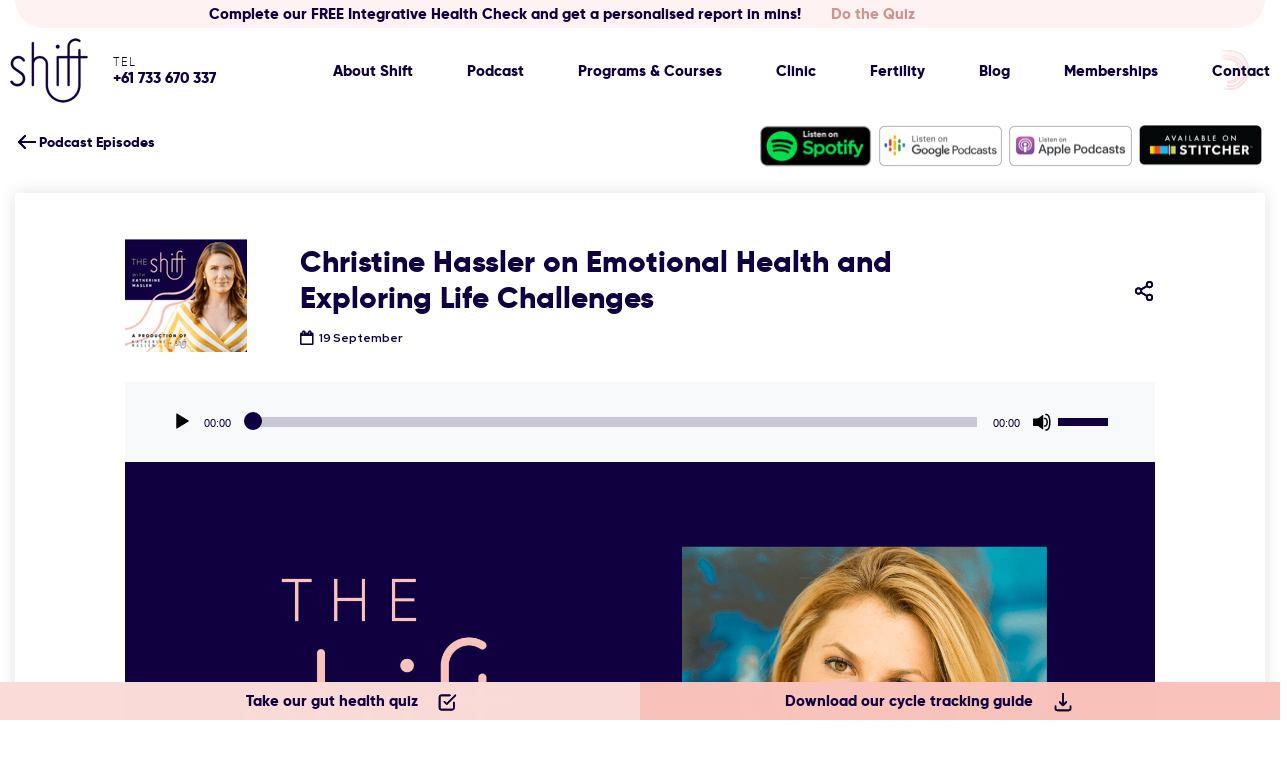

--- FILE ---
content_type: text/html; charset=UTF-8
request_url: https://www.theshiftclinic.com/podcast/24-christine-hassler-on-emotional-health-and-exploring-life-challenges/
body_size: 26161
content:
<!DOCTYPE html>
<html lang="en-AU">
<head >
<meta charset="UTF-8" />
<script type="text/javascript">
/* <![CDATA[ */
var gform;gform||(document.addEventListener("gform_main_scripts_loaded",function(){gform.scriptsLoaded=!0}),document.addEventListener("gform/theme/scripts_loaded",function(){gform.themeScriptsLoaded=!0}),window.addEventListener("DOMContentLoaded",function(){gform.domLoaded=!0}),gform={domLoaded:!1,scriptsLoaded:!1,themeScriptsLoaded:!1,isFormEditor:()=>"function"==typeof InitializeEditor,callIfLoaded:function(o){return!(!gform.domLoaded||!gform.scriptsLoaded||!gform.themeScriptsLoaded&&!gform.isFormEditor()||(gform.isFormEditor()&&console.warn("The use of gform.initializeOnLoaded() is deprecated in the form editor context and will be removed in Gravity Forms 3.1."),o(),0))},initializeOnLoaded:function(o){gform.callIfLoaded(o)||(document.addEventListener("gform_main_scripts_loaded",()=>{gform.scriptsLoaded=!0,gform.callIfLoaded(o)}),document.addEventListener("gform/theme/scripts_loaded",()=>{gform.themeScriptsLoaded=!0,gform.callIfLoaded(o)}),window.addEventListener("DOMContentLoaded",()=>{gform.domLoaded=!0,gform.callIfLoaded(o)}))},hooks:{action:{},filter:{}},addAction:function(o,r,e,t){gform.addHook("action",o,r,e,t)},addFilter:function(o,r,e,t){gform.addHook("filter",o,r,e,t)},doAction:function(o){gform.doHook("action",o,arguments)},applyFilters:function(o){return gform.doHook("filter",o,arguments)},removeAction:function(o,r){gform.removeHook("action",o,r)},removeFilter:function(o,r,e){gform.removeHook("filter",o,r,e)},addHook:function(o,r,e,t,n){null==gform.hooks[o][r]&&(gform.hooks[o][r]=[]);var d=gform.hooks[o][r];null==n&&(n=r+"_"+d.length),gform.hooks[o][r].push({tag:n,callable:e,priority:t=null==t?10:t})},doHook:function(r,o,e){var t;if(e=Array.prototype.slice.call(e,1),null!=gform.hooks[r][o]&&((o=gform.hooks[r][o]).sort(function(o,r){return o.priority-r.priority}),o.forEach(function(o){"function"!=typeof(t=o.callable)&&(t=window[t]),"action"==r?t.apply(null,e):e[0]=t.apply(null,e)})),"filter"==r)return e[0]},removeHook:function(o,r,t,n){var e;null!=gform.hooks[o][r]&&(e=(e=gform.hooks[o][r]).filter(function(o,r,e){return!!(null!=n&&n!=o.tag||null!=t&&t!=o.priority)}),gform.hooks[o][r]=e)}});
/* ]]> */
</script>

<meta name="viewport" content="width=device-width, initial-scale=1" />
<meta name='robots' content='index, follow, max-image-preview:large, max-snippet:-1, max-video-preview:-1' />

	<!-- This site is optimized with the Yoast SEO plugin v26.7 - https://yoast.com/wordpress/plugins/seo/ -->
	<title>Christine Hassler on Emotional Health and Exploring Life Challenges - The Shift Clinic</title>
	<meta name="description" content="Welcome to The Shift expert series with naturopath, nutritionist and author Katherine Maslen as she explores the state of human health, the dysfunction of" />
	<link rel="canonical" href="https://www.theshiftclinic.com/podcast/24-christine-hassler-on-emotional-health-and-exploring-life-challenges/" />
	<meta property="og:locale" content="en_US" />
	<meta property="og:type" content="article" />
	<meta property="og:title" content="Christine Hassler on Emotional Health and Exploring Life Challenges - The Shift Clinic" />
	<meta property="og:description" content="Welcome to The Shift expert series with naturopath, nutritionist and author Katherine Maslen as she explores the state of human health, the dysfunction of" />
	<meta property="og:url" content="https://www.theshiftclinic.com/podcast/24-christine-hassler-on-emotional-health-and-exploring-life-challenges/" />
	<meta property="og:site_name" content="The Shift Clinic" />
	<meta property="article:modified_time" content="2021-05-25T08:27:46+00:00" />
	<meta property="og:image" content="https://www.theshiftclinic.com/wp-content/uploads/2019/09/ChristineHeader.png" />
	<meta property="og:image:width" content="1900" />
	<meta property="og:image:height" content="1256" />
	<meta property="og:image:type" content="image/png" />
	<meta name="twitter:label1" content="Est. reading time" />
	<meta name="twitter:data1" content="1 minute" />
	<script type="application/ld+json" class="yoast-schema-graph">{"@context":"https://schema.org","@graph":[{"@type":"WebPage","@id":"https://www.theshiftclinic.com/podcast/24-christine-hassler-on-emotional-health-and-exploring-life-challenges/","url":"https://www.theshiftclinic.com/podcast/24-christine-hassler-on-emotional-health-and-exploring-life-challenges/","name":"Christine Hassler on Emotional Health and Exploring Life Challenges - The Shift Clinic","isPartOf":{"@id":"https://www.theshiftclinic.com/#website"},"primaryImageOfPage":{"@id":"https://www.theshiftclinic.com/podcast/24-christine-hassler-on-emotional-health-and-exploring-life-challenges/#primaryimage"},"image":{"@id":"https://www.theshiftclinic.com/podcast/24-christine-hassler-on-emotional-health-and-exploring-life-challenges/#primaryimage"},"thumbnailUrl":"https://www.theshiftclinic.com/wp-content/uploads/2019/09/ChristineHeader.png","datePublished":"2019-09-18T20:00:59+00:00","dateModified":"2021-05-25T08:27:46+00:00","description":"Welcome to The Shift expert series with naturopath, nutritionist and author Katherine Maslen as she explores the state of human health, the dysfunction of","breadcrumb":{"@id":"https://www.theshiftclinic.com/podcast/24-christine-hassler-on-emotional-health-and-exploring-life-challenges/#breadcrumb"},"inLanguage":"en-AU","potentialAction":[{"@type":"ReadAction","target":["https://www.theshiftclinic.com/podcast/24-christine-hassler-on-emotional-health-and-exploring-life-challenges/"]}]},{"@type":"ImageObject","inLanguage":"en-AU","@id":"https://www.theshiftclinic.com/podcast/24-christine-hassler-on-emotional-health-and-exploring-life-challenges/#primaryimage","url":"https://www.theshiftclinic.com/wp-content/uploads/2019/09/ChristineHeader.png","contentUrl":"https://www.theshiftclinic.com/wp-content/uploads/2019/09/ChristineHeader.png","width":1900,"height":1256,"caption":"Christineheader"},{"@type":"BreadcrumbList","@id":"https://www.theshiftclinic.com/podcast/24-christine-hassler-on-emotional-health-and-exploring-life-challenges/#breadcrumb","itemListElement":[{"@type":"ListItem","position":1,"name":"Home","item":"https://www.theshiftclinic.com/"},{"@type":"ListItem","position":2,"name":"Podcast","item":"https://www.theshiftclinic.com/podcast/"},{"@type":"ListItem","position":3,"name":"Christine Hassler on Emotional Health and Exploring Life Challenges"}]},{"@type":"WebSite","@id":"https://www.theshiftclinic.com/#website","url":"https://www.theshiftclinic.com/","name":"The Shift Clinic","description":"","potentialAction":[{"@type":"SearchAction","target":{"@type":"EntryPoint","urlTemplate":"https://www.theshiftclinic.com/?s={search_term_string}"},"query-input":{"@type":"PropertyValueSpecification","valueRequired":true,"valueName":"search_term_string"}}],"inLanguage":"en-AU"}]}</script>
	<!-- / Yoast SEO plugin. -->


<link rel='dns-prefetch' href='//fonts.googleapis.com' />
<link rel="alternate" title="oEmbed (JSON)" type="application/json+oembed" href="https://www.theshiftclinic.com/wp-json/oembed/1.0/embed?url=https%3A%2F%2Fwww.theshiftclinic.com%2Fpodcast%2F24-christine-hassler-on-emotional-health-and-exploring-life-challenges%2F" />
<link rel="alternate" title="oEmbed (XML)" type="text/xml+oembed" href="https://www.theshiftclinic.com/wp-json/oembed/1.0/embed?url=https%3A%2F%2Fwww.theshiftclinic.com%2Fpodcast%2F24-christine-hassler-on-emotional-health-and-exploring-life-challenges%2F&#038;format=xml" />
<style id='wp-img-auto-sizes-contain-inline-css' type='text/css'>
img:is([sizes=auto i],[sizes^="auto," i]){contain-intrinsic-size:3000px 1500px}
/*# sourceURL=wp-img-auto-sizes-contain-inline-css */
</style>
<style id='classic-theme-styles-inline-css' type='text/css'>
/*! This file is auto-generated */
.wp-block-button__link{color:#fff;background-color:#32373c;border-radius:9999px;box-shadow:none;text-decoration:none;padding:calc(.667em + 2px) calc(1.333em + 2px);font-size:1.125em}.wp-block-file__button{background:#32373c;color:#fff;text-decoration:none}
/*# sourceURL=/wp-includes/css/classic-themes.min.css */
</style>
<style id='safe-svg-svg-icon-style-inline-css' type='text/css'>
.safe-svg-cover{text-align:center}.safe-svg-cover .safe-svg-inside{display:inline-block;max-width:100%}.safe-svg-cover svg{fill:currentColor;height:100%;max-height:100%;max-width:100%;width:100%}

/*# sourceURL=https://www.theshiftclinic.com/wp-content/plugins/safe-svg/dist/safe-svg-block-frontend.css */
</style>
<style id='powerpress-player-block-style-inline-css' type='text/css'>


/*# sourceURL=https://www.theshiftclinic.com/wp-content/plugins/powerpress/blocks/player-block/build/style-index.css */
</style>
<style id='global-styles-inline-css' type='text/css'>
:root{--wp--preset--aspect-ratio--square: 1;--wp--preset--aspect-ratio--4-3: 4/3;--wp--preset--aspect-ratio--3-4: 3/4;--wp--preset--aspect-ratio--3-2: 3/2;--wp--preset--aspect-ratio--2-3: 2/3;--wp--preset--aspect-ratio--16-9: 16/9;--wp--preset--aspect-ratio--9-16: 9/16;--wp--preset--color--black: #000000;--wp--preset--color--cyan-bluish-gray: #abb8c3;--wp--preset--color--white: #ffffff;--wp--preset--color--pale-pink: #f78da7;--wp--preset--color--vivid-red: #cf2e2e;--wp--preset--color--luminous-vivid-orange: #ff6900;--wp--preset--color--luminous-vivid-amber: #fcb900;--wp--preset--color--light-green-cyan: #7bdcb5;--wp--preset--color--vivid-green-cyan: #00d084;--wp--preset--color--pale-cyan-blue: #8ed1fc;--wp--preset--color--vivid-cyan-blue: #0693e3;--wp--preset--color--vivid-purple: #9b51e0;--wp--preset--gradient--vivid-cyan-blue-to-vivid-purple: linear-gradient(135deg,rgb(6,147,227) 0%,rgb(155,81,224) 100%);--wp--preset--gradient--light-green-cyan-to-vivid-green-cyan: linear-gradient(135deg,rgb(122,220,180) 0%,rgb(0,208,130) 100%);--wp--preset--gradient--luminous-vivid-amber-to-luminous-vivid-orange: linear-gradient(135deg,rgb(252,185,0) 0%,rgb(255,105,0) 100%);--wp--preset--gradient--luminous-vivid-orange-to-vivid-red: linear-gradient(135deg,rgb(255,105,0) 0%,rgb(207,46,46) 100%);--wp--preset--gradient--very-light-gray-to-cyan-bluish-gray: linear-gradient(135deg,rgb(238,238,238) 0%,rgb(169,184,195) 100%);--wp--preset--gradient--cool-to-warm-spectrum: linear-gradient(135deg,rgb(74,234,220) 0%,rgb(151,120,209) 20%,rgb(207,42,186) 40%,rgb(238,44,130) 60%,rgb(251,105,98) 80%,rgb(254,248,76) 100%);--wp--preset--gradient--blush-light-purple: linear-gradient(135deg,rgb(255,206,236) 0%,rgb(152,150,240) 100%);--wp--preset--gradient--blush-bordeaux: linear-gradient(135deg,rgb(254,205,165) 0%,rgb(254,45,45) 50%,rgb(107,0,62) 100%);--wp--preset--gradient--luminous-dusk: linear-gradient(135deg,rgb(255,203,112) 0%,rgb(199,81,192) 50%,rgb(65,88,208) 100%);--wp--preset--gradient--pale-ocean: linear-gradient(135deg,rgb(255,245,203) 0%,rgb(182,227,212) 50%,rgb(51,167,181) 100%);--wp--preset--gradient--electric-grass: linear-gradient(135deg,rgb(202,248,128) 0%,rgb(113,206,126) 100%);--wp--preset--gradient--midnight: linear-gradient(135deg,rgb(2,3,129) 0%,rgb(40,116,252) 100%);--wp--preset--font-size--small: 13px;--wp--preset--font-size--medium: 20px;--wp--preset--font-size--large: 36px;--wp--preset--font-size--x-large: 42px;--wp--preset--spacing--20: 0.44rem;--wp--preset--spacing--30: 0.67rem;--wp--preset--spacing--40: 1rem;--wp--preset--spacing--50: 1.5rem;--wp--preset--spacing--60: 2.25rem;--wp--preset--spacing--70: 3.38rem;--wp--preset--spacing--80: 5.06rem;--wp--preset--shadow--natural: 6px 6px 9px rgba(0, 0, 0, 0.2);--wp--preset--shadow--deep: 12px 12px 50px rgba(0, 0, 0, 0.4);--wp--preset--shadow--sharp: 6px 6px 0px rgba(0, 0, 0, 0.2);--wp--preset--shadow--outlined: 6px 6px 0px -3px rgb(255, 255, 255), 6px 6px rgb(0, 0, 0);--wp--preset--shadow--crisp: 6px 6px 0px rgb(0, 0, 0);}:where(.is-layout-flex){gap: 0.5em;}:where(.is-layout-grid){gap: 0.5em;}body .is-layout-flex{display: flex;}.is-layout-flex{flex-wrap: wrap;align-items: center;}.is-layout-flex > :is(*, div){margin: 0;}body .is-layout-grid{display: grid;}.is-layout-grid > :is(*, div){margin: 0;}:where(.wp-block-columns.is-layout-flex){gap: 2em;}:where(.wp-block-columns.is-layout-grid){gap: 2em;}:where(.wp-block-post-template.is-layout-flex){gap: 1.25em;}:where(.wp-block-post-template.is-layout-grid){gap: 1.25em;}.has-black-color{color: var(--wp--preset--color--black) !important;}.has-cyan-bluish-gray-color{color: var(--wp--preset--color--cyan-bluish-gray) !important;}.has-white-color{color: var(--wp--preset--color--white) !important;}.has-pale-pink-color{color: var(--wp--preset--color--pale-pink) !important;}.has-vivid-red-color{color: var(--wp--preset--color--vivid-red) !important;}.has-luminous-vivid-orange-color{color: var(--wp--preset--color--luminous-vivid-orange) !important;}.has-luminous-vivid-amber-color{color: var(--wp--preset--color--luminous-vivid-amber) !important;}.has-light-green-cyan-color{color: var(--wp--preset--color--light-green-cyan) !important;}.has-vivid-green-cyan-color{color: var(--wp--preset--color--vivid-green-cyan) !important;}.has-pale-cyan-blue-color{color: var(--wp--preset--color--pale-cyan-blue) !important;}.has-vivid-cyan-blue-color{color: var(--wp--preset--color--vivid-cyan-blue) !important;}.has-vivid-purple-color{color: var(--wp--preset--color--vivid-purple) !important;}.has-black-background-color{background-color: var(--wp--preset--color--black) !important;}.has-cyan-bluish-gray-background-color{background-color: var(--wp--preset--color--cyan-bluish-gray) !important;}.has-white-background-color{background-color: var(--wp--preset--color--white) !important;}.has-pale-pink-background-color{background-color: var(--wp--preset--color--pale-pink) !important;}.has-vivid-red-background-color{background-color: var(--wp--preset--color--vivid-red) !important;}.has-luminous-vivid-orange-background-color{background-color: var(--wp--preset--color--luminous-vivid-orange) !important;}.has-luminous-vivid-amber-background-color{background-color: var(--wp--preset--color--luminous-vivid-amber) !important;}.has-light-green-cyan-background-color{background-color: var(--wp--preset--color--light-green-cyan) !important;}.has-vivid-green-cyan-background-color{background-color: var(--wp--preset--color--vivid-green-cyan) !important;}.has-pale-cyan-blue-background-color{background-color: var(--wp--preset--color--pale-cyan-blue) !important;}.has-vivid-cyan-blue-background-color{background-color: var(--wp--preset--color--vivid-cyan-blue) !important;}.has-vivid-purple-background-color{background-color: var(--wp--preset--color--vivid-purple) !important;}.has-black-border-color{border-color: var(--wp--preset--color--black) !important;}.has-cyan-bluish-gray-border-color{border-color: var(--wp--preset--color--cyan-bluish-gray) !important;}.has-white-border-color{border-color: var(--wp--preset--color--white) !important;}.has-pale-pink-border-color{border-color: var(--wp--preset--color--pale-pink) !important;}.has-vivid-red-border-color{border-color: var(--wp--preset--color--vivid-red) !important;}.has-luminous-vivid-orange-border-color{border-color: var(--wp--preset--color--luminous-vivid-orange) !important;}.has-luminous-vivid-amber-border-color{border-color: var(--wp--preset--color--luminous-vivid-amber) !important;}.has-light-green-cyan-border-color{border-color: var(--wp--preset--color--light-green-cyan) !important;}.has-vivid-green-cyan-border-color{border-color: var(--wp--preset--color--vivid-green-cyan) !important;}.has-pale-cyan-blue-border-color{border-color: var(--wp--preset--color--pale-cyan-blue) !important;}.has-vivid-cyan-blue-border-color{border-color: var(--wp--preset--color--vivid-cyan-blue) !important;}.has-vivid-purple-border-color{border-color: var(--wp--preset--color--vivid-purple) !important;}.has-vivid-cyan-blue-to-vivid-purple-gradient-background{background: var(--wp--preset--gradient--vivid-cyan-blue-to-vivid-purple) !important;}.has-light-green-cyan-to-vivid-green-cyan-gradient-background{background: var(--wp--preset--gradient--light-green-cyan-to-vivid-green-cyan) !important;}.has-luminous-vivid-amber-to-luminous-vivid-orange-gradient-background{background: var(--wp--preset--gradient--luminous-vivid-amber-to-luminous-vivid-orange) !important;}.has-luminous-vivid-orange-to-vivid-red-gradient-background{background: var(--wp--preset--gradient--luminous-vivid-orange-to-vivid-red) !important;}.has-very-light-gray-to-cyan-bluish-gray-gradient-background{background: var(--wp--preset--gradient--very-light-gray-to-cyan-bluish-gray) !important;}.has-cool-to-warm-spectrum-gradient-background{background: var(--wp--preset--gradient--cool-to-warm-spectrum) !important;}.has-blush-light-purple-gradient-background{background: var(--wp--preset--gradient--blush-light-purple) !important;}.has-blush-bordeaux-gradient-background{background: var(--wp--preset--gradient--blush-bordeaux) !important;}.has-luminous-dusk-gradient-background{background: var(--wp--preset--gradient--luminous-dusk) !important;}.has-pale-ocean-gradient-background{background: var(--wp--preset--gradient--pale-ocean) !important;}.has-electric-grass-gradient-background{background: var(--wp--preset--gradient--electric-grass) !important;}.has-midnight-gradient-background{background: var(--wp--preset--gradient--midnight) !important;}.has-small-font-size{font-size: var(--wp--preset--font-size--small) !important;}.has-medium-font-size{font-size: var(--wp--preset--font-size--medium) !important;}.has-large-font-size{font-size: var(--wp--preset--font-size--large) !important;}.has-x-large-font-size{font-size: var(--wp--preset--font-size--x-large) !important;}
:where(.wp-block-post-template.is-layout-flex){gap: 1.25em;}:where(.wp-block-post-template.is-layout-grid){gap: 1.25em;}
:where(.wp-block-term-template.is-layout-flex){gap: 1.25em;}:where(.wp-block-term-template.is-layout-grid){gap: 1.25em;}
:where(.wp-block-columns.is-layout-flex){gap: 2em;}:where(.wp-block-columns.is-layout-grid){gap: 2em;}
:root :where(.wp-block-pullquote){font-size: 1.5em;line-height: 1.6;}
/*# sourceURL=global-styles-inline-css */
</style>
<link rel='stylesheet' id='elementor-frontend-css' href='https://www.theshiftclinic.com/wp-content/uploads/elementor/css/custom-frontend.min.css' type='text/css' media='all' />
<link rel='stylesheet' id='widget-heading-css' href='https://www.theshiftclinic.com/wp-content/plugins/elementor/assets/css/widget-heading.min.css' type='text/css' media='all' />
<link rel='stylesheet' id='widget-image-css' href='https://www.theshiftclinic.com/wp-content/plugins/elementor/assets/css/widget-image.min.css' type='text/css' media='all' />
<link rel='stylesheet' id='e-popup-css' href='https://www.theshiftclinic.com/wp-content/plugins/elementor-pro/assets/css/conditionals/popup.min.css' type='text/css' media='all' />
<link rel='stylesheet' id='e-animation-fadeInDown-css' href='https://www.theshiftclinic.com/wp-content/plugins/elementor/assets/lib/animations/styles/fadeInDown.min.css' type='text/css' media='all' />
<link rel='stylesheet' id='e-animation-fadeIn-css' href='https://www.theshiftclinic.com/wp-content/plugins/elementor/assets/lib/animations/styles/fadeIn.min.css' type='text/css' media='all' />
<link rel='stylesheet' id='widget-share-buttons-css' href='https://www.theshiftclinic.com/wp-content/plugins/elementor-pro/assets/css/widget-share-buttons.min.css' type='text/css' media='all' />
<link rel='stylesheet' id='e-apple-webkit-css' href='https://www.theshiftclinic.com/wp-content/uploads/elementor/css/custom-apple-webkit.min.css' type='text/css' media='all' />
<link rel='stylesheet' id='e-animation-fadeInUp-css' href='https://www.theshiftclinic.com/wp-content/plugins/elementor/assets/lib/animations/styles/fadeInUp.min.css' type='text/css' media='all' />
<link rel='stylesheet' id='e-animation-pulse-shrink-css' href='https://www.theshiftclinic.com/wp-content/plugins/elementor/assets/lib/animations/styles/e-animation-pulse-shrink.min.css' type='text/css' media='all' />
<link rel='stylesheet' id='widget-spacer-css' href='https://www.theshiftclinic.com/wp-content/plugins/elementor/assets/css/widget-spacer.min.css' type='text/css' media='all' />
<link rel='stylesheet' id='widget-post-info-css' href='https://www.theshiftclinic.com/wp-content/plugins/elementor-pro/assets/css/widget-post-info.min.css' type='text/css' media='all' />
<link rel='stylesheet' id='widget-icon-list-css' href='https://www.theshiftclinic.com/wp-content/uploads/elementor/css/custom-widget-icon-list.min.css' type='text/css' media='all' />
<link rel='stylesheet' id='e-animation-pulse-grow-css' href='https://www.theshiftclinic.com/wp-content/plugins/elementor/assets/lib/animations/styles/e-animation-pulse-grow.min.css' type='text/css' media='all' />
<link rel='stylesheet' id='widget-post-navigation-css' href='https://www.theshiftclinic.com/wp-content/plugins/elementor-pro/assets/css/widget-post-navigation.min.css' type='text/css' media='all' />
<link rel='stylesheet' id='elementor-icons-css' href='https://www.theshiftclinic.com/wp-content/plugins/elementor/assets/lib/eicons/css/elementor-icons.min.css' type='text/css' media='all' />
<link rel='stylesheet' id='elementor-post-4309-css' href='https://www.theshiftclinic.com/wp-content/uploads/elementor/css/post-4309.css' type='text/css' media='all' />
<link rel='stylesheet' id='elementor-post-7060-css' href='https://www.theshiftclinic.com/wp-content/uploads/elementor/css/post-7060.css' type='text/css' media='all' />
<link rel='stylesheet' id='elementor-post-5711-css' href='https://www.theshiftclinic.com/wp-content/uploads/elementor/css/post-5711.css' type='text/css' media='all' />
<link rel='stylesheet' id='elementor-post-3950-css' href='https://www.theshiftclinic.com/wp-content/uploads/elementor/css/post-3950.css' type='text/css' media='all' />
<link rel='stylesheet' id='elementor-post-5979-css' href='https://www.theshiftclinic.com/wp-content/uploads/elementor/css/post-5979.css' type='text/css' media='all' />
<link rel='stylesheet' id='eael-general-css' href='https://www.theshiftclinic.com/wp-content/plugins/essential-addons-for-elementor-lite/assets/front-end/css/view/general.min.css' type='text/css' media='all' />
<link rel='stylesheet' id='elementor-post-3747-css' href='https://www.theshiftclinic.com/wp-content/uploads/elementor/css/post-3747.css' type='text/css' media='all' />
<link rel='stylesheet' id='elementor-post-3744-css' href='https://www.theshiftclinic.com/wp-content/uploads/elementor/css/post-3744.css' type='text/css' media='all' />
<link rel='stylesheet' id='custom-fonts-css' href='https://www.theshiftclinic.com/wp-content/themes/theshiftclinic/fonts/fonts.css' type='text/css' media='all' />
<link rel='stylesheet' id='red-hat-display-css' href='https://fonts.googleapis.com/css2?family=Red+Hat+Display%3Aital%2Cwght%400%2C400%3B0%2C500%3B0%2C700%3B1%2C400%3B1%2C500%3B1%2C700&#038;display=swap' type='text/css' media='all' />
<link rel='stylesheet' id='font-awesome-css' href='https://www.theshiftclinic.com/wp-content/plugins/elementor/assets/lib/font-awesome/css/font-awesome.min.css' type='text/css' media='all' />
<link rel='stylesheet' id='bootstrap-grid-css' href='https://www.theshiftclinic.com/wp-content/themes/theshiftclinic/css/bootstrap-grid.css' type='text/css' media='all' />
<link rel='stylesheet' id='elementor-overrides-css' href='https://www.theshiftclinic.com/wp-content/themes/theshiftclinic/css/elementor-overrides.css' type='text/css' media='all' />
<link rel='stylesheet' id='ff-main-styles-css' href='https://www.theshiftclinic.com/wp-content/themes/theshiftclinic/style.css' type='text/css' media='all' />
<link rel='stylesheet' id='ff-internal-styles-css' href='https://www.theshiftclinic.com/wp-content/themes/theshiftclinic/css/internals.css' type='text/css' media='all' />
<script type="text/javascript" src="https://www.theshiftclinic.com/wp-includes/js/jquery/jquery.min.js" id="jquery-core-js"></script>
<script type="text/javascript" src="https://www.theshiftclinic.com/wp-includes/js/jquery/jquery-migrate.min.js" id="jquery-migrate-js"></script>
<script type="text/javascript" src="https://www.theshiftclinic.com/wp-content/themes/theshiftclinic/js/pace.min.js" id="pace_js-js"></script>
<link rel="https://api.w.org/" href="https://www.theshiftclinic.com/wp-json/" /><link rel="alternate" title="JSON" type="application/json" href="https://www.theshiftclinic.com/wp-json/wp/v2/podcasts/6725" /><link rel="EditURI" type="application/rsd+xml" title="RSD" href="https://www.theshiftclinic.com/xmlrpc.php?rsd" />
<link rel='shortlink' href='https://www.theshiftclinic.com/?p=6725' />
<meta name="google-site-verification" content="nSfdukkg_WBmxHkKBi0Tm0Id_R2YdfwW3RA1RkO6lTo" />

<script>
var head = document.head;
var script = document.createElement('script');
script.type = 'text/javascript';
script.src = "https://206826.t.hyros.com/v1/lst/universal-script?ph=4808b66d10be1cccbf5ad3a14337b3d5bccb4acbd06906fad5d5a7039702406b&tag=!clicked&ref_url=" + encodeURI(document.URL) ;
head.appendChild(script);
</script><meta name="ti-site-data" content="eyJyIjoiMTowITc6MCEzMDowIiwibyI6Imh0dHBzOlwvXC93d3cudGhlc2hpZnRjbGluaWMuY29tXC93cC1hZG1pblwvYWRtaW4tYWpheC5waHA/YWN0aW9uPXRpX29ubGluZV91c2Vyc19nb29nbGUmYW1wO3A9JTJGcG9kY2FzdCUyRjI0LWNocmlzdGluZS1oYXNzbGVyLW9uLWVtb3Rpb25hbC1oZWFsdGgtYW5kLWV4cGxvcmluZy1saWZlLWNoYWxsZW5nZXMlMkYmYW1wO193cG5vbmNlPTNmN2UxYTBmNGYifQ==" /><link rel="icon" href="https://www.theshiftclinic.com/wp-content/themes/theshiftclinic/images/favicon.ico" />
<meta name="generator" content="Elementor 3.34.1; features: additional_custom_breakpoints; settings: css_print_method-external, google_font-enabled, font_display-auto">
<!-- Google Tag Manager -->
<script>(function(w,d,s,l,i){w[l]=w[l]||[];w[l].push({'gtm.start':
new Date().getTime(),event:'gtm.js'});var f=d.getElementsByTagName(s)[0],
j=d.createElement(s),dl=l!='dataLayer'?'&l='+l:'';j.async=true;j.src=
'https://www.googletagmanager.com/gtm.js?id='+i+dl;f.parentNode.insertBefore(j,f);
})(window,document,'script','dataLayer','GTM-NPB284D');</script>
<!-- End Google Tag Manager -->

<!-- Google Tag Manager [WHD] -->
<script>(function(w,d,s,l,i){w[l]=w[l]||[];w[l].push({'gtm.start':
new Date().getTime(),event:'gtm.js'});var f=d.getElementsByTagName(s)[0],
j=d.createElement(s),dl=l!='dataLayer'?'&l='+l:'';j.async=true;j.src=
'https://www.googletagmanager.com/gtm.js?id='+i+dl;f.parentNode.insertBefore(j,f);
})(window,document,'script','dataLayer','GTM-N67S88N');</script>
<!-- End Google Tag Manager -->
			<style>
				.e-con.e-parent:nth-of-type(n+4):not(.e-lazyloaded):not(.e-no-lazyload),
				.e-con.e-parent:nth-of-type(n+4):not(.e-lazyloaded):not(.e-no-lazyload) * {
					background-image: none !important;
				}
				@media screen and (max-height: 1024px) {
					.e-con.e-parent:nth-of-type(n+3):not(.e-lazyloaded):not(.e-no-lazyload),
					.e-con.e-parent:nth-of-type(n+3):not(.e-lazyloaded):not(.e-no-lazyload) * {
						background-image: none !important;
					}
				}
				@media screen and (max-height: 640px) {
					.e-con.e-parent:nth-of-type(n+2):not(.e-lazyloaded):not(.e-no-lazyload),
					.e-con.e-parent:nth-of-type(n+2):not(.e-lazyloaded):not(.e-no-lazyload) * {
						background-image: none !important;
					}
				}
			</style>
					<style type="text/css" id="wp-custom-css">
			p.position.mb-0 {
    text-align: center;
    padding: 0 50px;
}		</style>
		</head>
<body class="wp-singular podcasts-template-default single single-podcasts postid-6725 wp-theme-genesis wp-child-theme-theshiftclinic header-full-width full-width-content genesis-breadcrumbs-hidden fade-load internal elementor-default elementor-template-full-width elementor-kit-4309 elementor-page-5979"><!-- Google Tag Manager (noscript) -->
<noscript><iframe src="https://www.googletagmanager.com/ns.html?id=GTM-NPB284D"
height="0" width="0" style="display:none;visibility:hidden"></iframe></noscript>
<!-- End Google Tag Manager (noscript) -->

<!-- Google Tag Manager (noscript) [WHD] -->
<noscript><iframe src="https://www.googletagmanager.com/ns.html?id=GTM-N67S88N"
height="0" width="0" style="display:none;visibility:hidden"></iframe></noscript>
<!-- End Google Tag Manager (noscript) -->
<div class="site-container"><div class="site-header-container custom-elementor-header" id="site-header-container">		<div data-elementor-type="page" data-elementor-id="3747" class="elementor elementor-3747" data-elementor-post-type="elementor_library">
						<section class="elementor-section elementor-top-section elementor-element elementor-element-efd47f6 elementor-section-content-middle site-header elementor-section-full_width elementor-section-height-default elementor-section-height-default elementor-invisible" data-id="efd47f6" data-element_type="section" id="site-header" data-settings="{&quot;background_background&quot;:&quot;classic&quot;,&quot;animation&quot;:&quot;slideInDown&quot;}">
						<div class="elementor-container elementor-column-gap-no">
					<div class="elementor-column elementor-col-100 elementor-top-column elementor-element elementor-element-a5355f9 header-right-row-1 mobile-text-align-center" data-id="a5355f9" data-element_type="column">
			<div class="elementor-widget-wrap elementor-element-populated">
						<section class="elementor-section elementor-inner-section elementor-element elementor-element-0c69780 first-section elementor-section-boxed elementor-section-height-default elementor-section-height-default" data-id="0c69780" data-element_type="section" data-settings="{&quot;background_background&quot;:&quot;classic&quot;}">
						<div class="elementor-container elementor-column-gap-default">
					<div class="elementor-column elementor-col-100 elementor-inner-column elementor-element elementor-element-f97fe11" data-id="f97fe11" data-element_type="column" data-settings="{&quot;background_background&quot;:&quot;classic&quot;}">
			<div class="elementor-widget-wrap elementor-element-populated">
						<div class="elementor-element elementor-element-e1622b5 elementor-align-left font-gilroy elementor-widget__width-auto elementor-widget elementor-widget-button" data-id="e1622b5" data-element_type="widget" data-widget_type="button.default">
				<div class="elementor-widget-container">
									<div class="elementor-button-wrapper">
					<a class="elementor-button elementor-button-link elementor-size-sm" href="https://shift-health-report.scoreapp.com/" target="_blank">
						<span class="elementor-button-content-wrapper">
									<span class="elementor-button-text">Complete our FREE Integrative Health Check and get a personalised report in mins!</span>
					</span>
					</a>
				</div>
								</div>
				</div>
				<div class="elementor-element elementor-element-5e09efb elementor-widget__width-initial elementor-widget-mobile__width-inherit elementor-widget elementor-widget-heading" data-id="5e09efb" data-element_type="widget" data-widget_type="heading.default">
				<div class="elementor-widget-container">
					<div class="elementor-heading-title elementor-size-default"><a href="https://shift-health-report.scoreapp.com/" target="_blank">Do the Quiz</a></div>				</div>
				</div>
					</div>
		</div>
					</div>
		</section>
				<section class="elementor-section elementor-inner-section elementor-element elementor-element-06e26a3 elementor-section-content-middle header-right-row-2-a elementor-section-boxed elementor-section-height-default elementor-section-height-default" data-id="06e26a3" data-element_type="section">
						<div class="elementor-container elementor-column-gap-no">
					<div class="elementor-column elementor-col-50 elementor-inner-column elementor-element elementor-element-466c230 col1" data-id="466c230" data-element_type="column">
			<div class="elementor-widget-wrap elementor-element-populated">
						<div class="elementor-element elementor-element-095df8f retina remove-srcset elementor-widget__width-auto elementor-widget elementor-widget-image" data-id="095df8f" data-element_type="widget" data-widget_type="image.default">
				<div class="elementor-widget-container">
																<a href="/">
							<img width="78" height="65" src="https://www.theshiftclinic.com/wp-content/uploads/2019/02/ui-top-nav-logo.png" class="attachment-full size-full wp-image-5296" alt="Ui Top Nav Logo" />								</a>
															</div>
				</div>
				<div class="elementor-element elementor-element-01da783 elementor-widget__width-auto elementor-hidden-phone elementor-widget elementor-widget-shortcode" data-id="01da783" data-element_type="widget" data-widget_type="shortcode.default">
				<div class="elementor-widget-container">
							<div class="elementor-shortcode"><div class="head-tel font-gilroy">
<div class="x1">TEL</div>
<div class="x2"><a href="tel:+61 733 670 337">+61 733 670 337</a></div>
</div></div>
						</div>
				</div>
					</div>
		</div>
				<div class="elementor-column elementor-col-50 elementor-inner-column elementor-element elementor-element-d8416c0 header-right-row-2 col2" data-id="d8416c0" data-element_type="column">
			<div class="elementor-widget-wrap elementor-element-populated">
						<div class="elementor-element elementor-element-4cae711 elementor-nav-menu__align-end elementor-nav-menu--stretch elementor-hidden-tablet elementor-hidden-phone main-menu-container ml-auto elementor-widget__width-auto elementor-nav-menu--dropdown-tablet elementor-nav-menu__text-align-aside elementor-nav-menu--toggle elementor-nav-menu--burger elementor-widget elementor-widget-nav-menu" data-id="4cae711" data-element_type="widget" data-settings="{&quot;full_width&quot;:&quot;stretch&quot;,&quot;submenu_icon&quot;:{&quot;value&quot;:&quot;&lt;i class=\&quot;\&quot; aria-hidden=\&quot;true\&quot;&gt;&lt;\/i&gt;&quot;,&quot;library&quot;:&quot;&quot;},&quot;layout&quot;:&quot;horizontal&quot;,&quot;toggle&quot;:&quot;burger&quot;}" data-widget_type="nav-menu.default">
				<div class="elementor-widget-container">
								<nav aria-label="Menu" class="elementor-nav-menu--main elementor-nav-menu__container elementor-nav-menu--layout-horizontal e--pointer-underline e--animation-fade">
				<ul id="menu-1-4cae711" class="elementor-nav-menu"><li class="menu-item menu-item-type-custom menu-item-object-custom menu-item-has-children menu-item-4455"><a class="elementor-item elementor-item-anchor" href="#">About Shift</a>
<ul class="sub-menu elementor-nav-menu--dropdown">
	<li class="menu-item menu-item-type-post_type menu-item-object-page menu-item-5854"><a class="elementor-sub-item" href="https://www.theshiftclinic.com/shift-team/">Shift Team</a></li>
	<li class="menu-item menu-item-type-post_type menu-item-object-page menu-item-5088"><a class="elementor-sub-item" href="https://www.theshiftclinic.com/our-story/">Our Story</a></li>
	<li class="menu-item menu-item-type-post_type menu-item-object-page menu-item-5833"><a class="elementor-sub-item" href="https://www.theshiftclinic.com/our-why/">Our Why</a></li>
	<li class="menu-item menu-item-type-post_type menu-item-object-page menu-item-5856"><a class="elementor-sub-item" href="https://www.theshiftclinic.com/our-patients/">Our Patients</a></li>
</ul>
</li>
<li class="menu-item menu-item-type-post_type menu-item-object-page menu-item-has-children menu-item-7133"><a class="elementor-item" href="https://www.theshiftclinic.com/the-shift-podcast/">Podcast</a>
<ul class="sub-menu elementor-nav-menu--dropdown">
	<li class="bold-title menu-item menu-item-type-post_type menu-item-object-page menu-item-6089"><a class="elementor-sub-item" href="https://www.theshiftclinic.com/the-shift-podcast/">The Shift</a></li>
	<li class="bold-title menu-item menu-item-type-post_type menu-item-object-page menu-item-7041"><a class="elementor-sub-item" href="https://www.theshiftclinic.com/podcast-overview/">All Episodes</a></li>
	<li class="menu-item menu-item-type-custom menu-item-object-custom menu-item-7042"><a class="elementor-sub-item" href="/podcast-category/season-1">Season One</a></li>
	<li class="menu-item menu-item-type-custom menu-item-object-custom menu-item-7043"><a class="elementor-sub-item" href="/podcast-category/season-2">Season Two</a></li>
	<li class="menu-item menu-item-type-post_type menu-item-object-page menu-item-7630"><a class="elementor-sub-item" href="https://www.theshiftclinic.com/the-shift-podcast/review/">Leave a review</a></li>
</ul>
</li>
<li class="menu-item menu-item-type-custom menu-item-object-custom menu-item-has-children menu-item-4459"><a class="elementor-item" href="/courses-programs/">Programs &#038; Courses</a>
<ul class="sub-menu elementor-nav-menu--dropdown">
	<li class="menu-item menu-item-type-post_type menu-item-object-course menu-item-7038"><a class="elementor-sub-item" href="https://www.theshiftclinic.com/course/heal-your-gut-program/">Heal Your Gut Program</a></li>
	<li class="menu-item menu-item-type-post_type menu-item-object-course menu-item-7036"><a class="elementor-sub-item" href="https://www.theshiftclinic.com/course/mind-shift-program/">Mind Shift Program</a></li>
	<li class="menu-item menu-item-type-post_type menu-item-object-course menu-item-7037"><a class="elementor-sub-item" href="https://www.theshiftclinic.com/course/beat-bloating/">Beat Bloating Course</a></li>
	<li class="menu-item menu-item-type-post_type menu-item-object-page menu-item-7686"><a class="elementor-sub-item" href="https://www.theshiftclinic.com/meditations/">Free Meditations</a></li>
	<li class="menu-item menu-item-type-post_type menu-item-object-page menu-item-5091"><a class="elementor-sub-item" href="https://www.theshiftclinic.com/courses-programs/">All Courses</a></li>
</ul>
</li>
<li class="menu-item menu-item-type-post_type menu-item-object-page menu-item-has-children menu-item-6072"><a class="elementor-item" href="https://www.theshiftclinic.com/shift-with-us/">Clinic</a>
<ul class="sub-menu elementor-nav-menu--dropdown">
	<li class="menu-item menu-item-type-post_type menu-item-object-page menu-item-6073"><a class="elementor-sub-item" href="https://www.theshiftclinic.com/shift-anywhere/">Shift Anywhere</a></li>
	<li class="menu-item menu-item-type-post_type menu-item-object-page menu-item-7098"><a class="elementor-sub-item" href="https://www.theshiftclinic.com/where-are-you-from-dd/">Discovery and Diagnosis</a></li>
</ul>
</li>
<li class="menu-item menu-item-type-custom menu-item-object-custom menu-item-has-children menu-item-4472"><a class="elementor-item elementor-item-anchor" href="#">Fertility</a>
<ul class="sub-menu elementor-nav-menu--dropdown">
	<li class="menu-item menu-item-type-post_type menu-item-object-page menu-item-5700"><a class="elementor-sub-item" href="https://www.theshiftclinic.com/fertility-naturopaths-online/">About</a></li>
	<li class="menu-item menu-item-type-post_type menu-item-object-page menu-item-5701"><a class="elementor-sub-item" href="https://www.theshiftclinic.com/fertility-team/">Our Fertility Team</a></li>
	<li class="menu-item menu-item-type-post_type menu-item-object-page menu-item-7347"><a class="elementor-sub-item" href="https://www.theshiftclinic.com/where-are-you-from-dd-fertility/">Discovery and Diagnosis</a></li>
	<li class="menu-item menu-item-type-post_type menu-item-object-page menu-item-5611"><a class="elementor-sub-item" href="https://www.theshiftclinic.com/ask-us-a-question/">Ask Us A Question</a></li>
</ul>
</li>
<li class="menu-item menu-item-type-post_type menu-item-object-page menu-item-5096"><a class="elementor-item" href="https://www.theshiftclinic.com/blog/">Blog</a></li>
<li class="header-btn-member menu-item menu-item-type-post_type menu-item-object-page menu-item-7034"><a class="elementor-item" href="https://www.theshiftclinic.com/memberships/">Memberships</a></li>
<li class="header-btn-contact menu-item menu-item-type-custom menu-item-object-custom menu-item-has-children menu-item-6067"><a class="elementor-item elementor-item-anchor" href="#">Contact</a>
<ul class="sub-menu elementor-nav-menu--dropdown">
	<li class="menu-item menu-item-type-post_type menu-item-object-page menu-item-6068"><a class="elementor-sub-item" href="https://www.theshiftclinic.com/contact/">Contact</a></li>
	<li class="menu-item menu-item-type-post_type menu-item-object-page menu-item-7585"><a class="elementor-sub-item" href="https://www.theshiftclinic.com/links/">Helpful Links</a></li>
	<li class="menu-item menu-item-type-post_type menu-item-object-page menu-item-6069"><a class="elementor-sub-item" href="https://www.theshiftclinic.com/locations/">Locations</a></li>
</ul>
</li>
</ul>			</nav>
					<div class="elementor-menu-toggle" role="button" tabindex="0" aria-label="Menu Toggle" aria-expanded="false">
			<i aria-hidden="true" role="presentation" class="elementor-menu-toggle__icon--open eicon-menu-bar"></i><i aria-hidden="true" role="presentation" class="elementor-menu-toggle__icon--close eicon-close"></i>		</div>
					<nav class="elementor-nav-menu--dropdown elementor-nav-menu__container" aria-hidden="true">
				<ul id="menu-2-4cae711" class="elementor-nav-menu"><li class="menu-item menu-item-type-custom menu-item-object-custom menu-item-has-children menu-item-4455"><a class="elementor-item elementor-item-anchor" href="#" tabindex="-1">About Shift</a>
<ul class="sub-menu elementor-nav-menu--dropdown">
	<li class="menu-item menu-item-type-post_type menu-item-object-page menu-item-5854"><a class="elementor-sub-item" href="https://www.theshiftclinic.com/shift-team/" tabindex="-1">Shift Team</a></li>
	<li class="menu-item menu-item-type-post_type menu-item-object-page menu-item-5088"><a class="elementor-sub-item" href="https://www.theshiftclinic.com/our-story/" tabindex="-1">Our Story</a></li>
	<li class="menu-item menu-item-type-post_type menu-item-object-page menu-item-5833"><a class="elementor-sub-item" href="https://www.theshiftclinic.com/our-why/" tabindex="-1">Our Why</a></li>
	<li class="menu-item menu-item-type-post_type menu-item-object-page menu-item-5856"><a class="elementor-sub-item" href="https://www.theshiftclinic.com/our-patients/" tabindex="-1">Our Patients</a></li>
</ul>
</li>
<li class="menu-item menu-item-type-post_type menu-item-object-page menu-item-has-children menu-item-7133"><a class="elementor-item" href="https://www.theshiftclinic.com/the-shift-podcast/" tabindex="-1">Podcast</a>
<ul class="sub-menu elementor-nav-menu--dropdown">
	<li class="bold-title menu-item menu-item-type-post_type menu-item-object-page menu-item-6089"><a class="elementor-sub-item" href="https://www.theshiftclinic.com/the-shift-podcast/" tabindex="-1">The Shift</a></li>
	<li class="bold-title menu-item menu-item-type-post_type menu-item-object-page menu-item-7041"><a class="elementor-sub-item" href="https://www.theshiftclinic.com/podcast-overview/" tabindex="-1">All Episodes</a></li>
	<li class="menu-item menu-item-type-custom menu-item-object-custom menu-item-7042"><a class="elementor-sub-item" href="/podcast-category/season-1" tabindex="-1">Season One</a></li>
	<li class="menu-item menu-item-type-custom menu-item-object-custom menu-item-7043"><a class="elementor-sub-item" href="/podcast-category/season-2" tabindex="-1">Season Two</a></li>
	<li class="menu-item menu-item-type-post_type menu-item-object-page menu-item-7630"><a class="elementor-sub-item" href="https://www.theshiftclinic.com/the-shift-podcast/review/" tabindex="-1">Leave a review</a></li>
</ul>
</li>
<li class="menu-item menu-item-type-custom menu-item-object-custom menu-item-has-children menu-item-4459"><a class="elementor-item" href="/courses-programs/" tabindex="-1">Programs &#038; Courses</a>
<ul class="sub-menu elementor-nav-menu--dropdown">
	<li class="menu-item menu-item-type-post_type menu-item-object-course menu-item-7038"><a class="elementor-sub-item" href="https://www.theshiftclinic.com/course/heal-your-gut-program/" tabindex="-1">Heal Your Gut Program</a></li>
	<li class="menu-item menu-item-type-post_type menu-item-object-course menu-item-7036"><a class="elementor-sub-item" href="https://www.theshiftclinic.com/course/mind-shift-program/" tabindex="-1">Mind Shift Program</a></li>
	<li class="menu-item menu-item-type-post_type menu-item-object-course menu-item-7037"><a class="elementor-sub-item" href="https://www.theshiftclinic.com/course/beat-bloating/" tabindex="-1">Beat Bloating Course</a></li>
	<li class="menu-item menu-item-type-post_type menu-item-object-page menu-item-7686"><a class="elementor-sub-item" href="https://www.theshiftclinic.com/meditations/" tabindex="-1">Free Meditations</a></li>
	<li class="menu-item menu-item-type-post_type menu-item-object-page menu-item-5091"><a class="elementor-sub-item" href="https://www.theshiftclinic.com/courses-programs/" tabindex="-1">All Courses</a></li>
</ul>
</li>
<li class="menu-item menu-item-type-post_type menu-item-object-page menu-item-has-children menu-item-6072"><a class="elementor-item" href="https://www.theshiftclinic.com/shift-with-us/" tabindex="-1">Clinic</a>
<ul class="sub-menu elementor-nav-menu--dropdown">
	<li class="menu-item menu-item-type-post_type menu-item-object-page menu-item-6073"><a class="elementor-sub-item" href="https://www.theshiftclinic.com/shift-anywhere/" tabindex="-1">Shift Anywhere</a></li>
	<li class="menu-item menu-item-type-post_type menu-item-object-page menu-item-7098"><a class="elementor-sub-item" href="https://www.theshiftclinic.com/where-are-you-from-dd/" tabindex="-1">Discovery and Diagnosis</a></li>
</ul>
</li>
<li class="menu-item menu-item-type-custom menu-item-object-custom menu-item-has-children menu-item-4472"><a class="elementor-item elementor-item-anchor" href="#" tabindex="-1">Fertility</a>
<ul class="sub-menu elementor-nav-menu--dropdown">
	<li class="menu-item menu-item-type-post_type menu-item-object-page menu-item-5700"><a class="elementor-sub-item" href="https://www.theshiftclinic.com/fertility-naturopaths-online/" tabindex="-1">About</a></li>
	<li class="menu-item menu-item-type-post_type menu-item-object-page menu-item-5701"><a class="elementor-sub-item" href="https://www.theshiftclinic.com/fertility-team/" tabindex="-1">Our Fertility Team</a></li>
	<li class="menu-item menu-item-type-post_type menu-item-object-page menu-item-7347"><a class="elementor-sub-item" href="https://www.theshiftclinic.com/where-are-you-from-dd-fertility/" tabindex="-1">Discovery and Diagnosis</a></li>
	<li class="menu-item menu-item-type-post_type menu-item-object-page menu-item-5611"><a class="elementor-sub-item" href="https://www.theshiftclinic.com/ask-us-a-question/" tabindex="-1">Ask Us A Question</a></li>
</ul>
</li>
<li class="menu-item menu-item-type-post_type menu-item-object-page menu-item-5096"><a class="elementor-item" href="https://www.theshiftclinic.com/blog/" tabindex="-1">Blog</a></li>
<li class="header-btn-member menu-item menu-item-type-post_type menu-item-object-page menu-item-7034"><a class="elementor-item" href="https://www.theshiftclinic.com/memberships/" tabindex="-1">Memberships</a></li>
<li class="header-btn-contact menu-item menu-item-type-custom menu-item-object-custom menu-item-has-children menu-item-6067"><a class="elementor-item elementor-item-anchor" href="#" tabindex="-1">Contact</a>
<ul class="sub-menu elementor-nav-menu--dropdown">
	<li class="menu-item menu-item-type-post_type menu-item-object-page menu-item-6068"><a class="elementor-sub-item" href="https://www.theshiftclinic.com/contact/" tabindex="-1">Contact</a></li>
	<li class="menu-item menu-item-type-post_type menu-item-object-page menu-item-7585"><a class="elementor-sub-item" href="https://www.theshiftclinic.com/links/" tabindex="-1">Helpful Links</a></li>
	<li class="menu-item menu-item-type-post_type menu-item-object-page menu-item-6069"><a class="elementor-sub-item" href="https://www.theshiftclinic.com/locations/" tabindex="-1">Locations</a></li>
</ul>
</li>
</ul>			</nav>
						</div>
				</div>
				<div class="elementor-element elementor-element-0b82770 font-gilroy header-btn-member elementor-widget__width-auto elementor-hidden-phone elementor-hidden-desktop elementor-hidden-tablet elementor-widget elementor-widget-heading" data-id="0b82770" data-element_type="widget" data-widget_type="heading.default">
				<div class="elementor-widget-container">
					<div class="elementor-heading-title elementor-size-default"><a href="#">Member</a></div>				</div>
				</div>
				<div class="elementor-element elementor-element-cd5fa0b font-gilroy header-btn-contact elementor-widget__width-auto elementor-hidden-phone elementor-hidden-desktop elementor-hidden-tablet elementor-widget elementor-widget-heading" data-id="cd5fa0b" data-element_type="widget" data-widget_type="heading.default">
				<div class="elementor-widget-container">
					<div class="elementor-heading-title elementor-size-default"><a href="/contact">Contact</a></div>				</div>
				</div>
				<div class="elementor-element elementor-element-24c786d responsive-menu-trigger-container elementor-widget__width-auto elementor-hidden-desktop elementor-widget elementor-widget-html" data-id="24c786d" data-element_type="widget" data-widget_type="html.default">
				<div class="elementor-widget-container">
					<button id="responsive-menu-trigger-button" class="responsive-menu-trigger-button"><span class="lines"></span></button>				</div>
				</div>
					</div>
		</div>
					</div>
		</section>
					</div>
		</div>
					</div>
		</section>
				</div>
		</div><div id="site-header-waypoint"></div><div id="advanced-search-form" class="cd-main-search asf-container"><div class="asf-wrapper wrapper"><form method="get" action="https://www.theshiftclinic.com/"><input type="search" name="s" placeholder="Begin your search..."><button class="search-submit" type="submit" value="Search">Search</button></form><span class="asf-close"></span></div></div><div class="site-inner">		<div data-elementor-type="single-post" data-elementor-id="5979" class="elementor elementor-5979 elementor-location-single post-6725 podcasts type-podcasts status-publish has-post-thumbnail podcast_category-expert-series entry" data-elementor-post-type="elementor_library">
					<section class="elementor-section elementor-top-section elementor-element elementor-element-91be4eb elementor-section-boxed elementor-section-height-default elementor-section-height-default" data-id="91be4eb" data-element_type="section">
						<div class="elementor-container elementor-column-gap-no">
					<div class="elementor-column elementor-col-100 elementor-top-column elementor-element elementor-element-8f9babc" data-id="8f9babc" data-element_type="column">
			<div class="elementor-widget-wrap elementor-element-populated">
						<section class="elementor-section elementor-inner-section elementor-element elementor-element-314e085 elementor-section-boxed elementor-section-height-default elementor-section-height-default" data-id="314e085" data-element_type="section">
						<div class="elementor-container elementor-column-gap-no">
					<div class="elementor-column elementor-col-50 elementor-inner-column elementor-element elementor-element-94a97c5" data-id="94a97c5" data-element_type="column">
			<div class="elementor-widget-wrap elementor-element-populated">
						<div class="elementor-element elementor-element-1ef52c9 elementor-mobile-align-center elementor-widget elementor-widget-button" data-id="1ef52c9" data-element_type="widget" data-widget_type="button.default">
				<div class="elementor-widget-container">
									<div class="elementor-button-wrapper">
					<a class="elementor-button elementor-button-link elementor-size-sm" href="https://www.theshiftclinic.com/podcast-overview/">
						<span class="elementor-button-content-wrapper">
						<span class="elementor-button-icon">
				<svg xmlns="http://www.w3.org/2000/svg" xmlns:xlink="http://www.w3.org/1999/xlink" width="24px" height="24px" viewBox="0 0 24 24"><title>DC0C6D2A-6B6E-48A0-A103-388607DD952B</title><defs><path d="M6.29289322,0.292893219 C6.68341751,-0.0976310729 7.31658249,-0.0976310729 7.70710678,0.292893219 C8.09763107,0.683417511 8.09763107,1.31658249 7.70710678,1.70710678 L7.70710678,1.70710678 L3.414,6 L17,6 C17.5128358,6 17.9355072,6.38604019 17.9932723,6.88337887 L18,7 C18,7.55228475 17.5522847,8 17,8 L17,8 L3.414,8 L7.70710678,12.2928932 C8.06759074,12.6533772 8.09532028,13.2206082 7.79029539,13.6128994 L7.70710678,13.7071068 C7.31658249,14.0976311 6.68341751,14.0976311 6.29289322,13.7071068 L6.29289322,13.7071068 L0.292893219,7.70710678 L0.292893219,7.70710678 L0.219688767,7.62544899 C0.217372104,7.62256244 0.215071126,7.61966276 0.212785965,7.61675008 C0.207284482,7.60984241 0.201753444,7.60260304 0.196334578,7.59530661 C0.178490093,7.57113069 0.1617187,7.54627495 0.146067433,7.52066019 C0.138606922,7.50861311 0.131498828,7.49639444 0.124671174,7.4840621 C0.11379392,7.46429395 0.103376643,7.4438914 0.0936537803,7.42309915 C0.0856790475,7.4060985 0.0781964242,7.38879565 0.0712254916,7.37133602 C0.0633157362,7.3515792 0.0561224864,7.33179768 0.0495466818,7.31173641 C0.0447287157,7.29685134 0.0400977346,7.28146328 0.0358451423,7.26599297 C0.0298336259,7.24443648 0.0246397952,7.22274608 0.0201651536,7.2007941 C0.0167021706,7.18337526 0.0136280806,7.16594901 0.0110178009,7.14846687 C0.00376118706,7.10036209 0,7.05062028 0,7 L0.00396640833,7.08925007 C0.00189498016,7.06599489 0.000634893312,7.04268105 0.000186147798,7.0193545 L0,7 C0,6.99359377 6.02394912e-05,6.9872016 0.000180182926,6.98082404 C0.000599315847,6.95798023 0.00186560354,6.93433491 0.00396640833,6.91074993 C0.00576611731,6.89015296 0.00811222997,6.87050421 0.0110193427,6.85103878 C0.0136280806,6.83405099 0.0167021706,6.81662474 0.020240071,6.79927424 C0.0246397952,6.77725392 0.0298336259,6.75556352 0.0357209664,6.73416039 C0.0400977346,6.71853672 0.0447287157,6.70314866 0.0497380859,6.68785748 C0.0561224864,6.66820232 0.0633157362,6.6484208 0.0711039637,6.62894148 C0.0781964242,6.61120435 0.0856790475,6.5939015 0.0936733617,6.57677845 C0.103376643,6.5561086 0.11379392,6.53570605 0.12487577,6.51572305 C0.131498828,6.50360556 0.138606922,6.49138689 0.145995454,6.47929125 C0.1617187,6.45372505 0.178490093,6.42886931 0.196313506,6.4048407 C0.225312953,6.36567442 0.257499166,6.32828727 0.292893219,6.29289322 L0.212785965,6.38324992 C0.237668838,6.35153408 0.264426908,6.32135953 0.292893219,6.29289322 Z" id="path-1"></path></defs><g id="Base-Pages" stroke="none" stroke-width="1" fill="none" fill-rule="evenodd"><g id="Podcast/Podcast-Post" transform="translate(-164.000000, -130.000000)"><rect fill="#FFFFFF" x="0" y="0" width="1600" height="3197"></rect><g id="Group" transform="translate(164.000000, 130.000000)"><g id="z-icoarrow-left" transform="translate(3.000000, 5.000000)"><mask id="mask-2" fill="white"><use xlink:href="#path-1"></use></mask><use id="z-icoCombined-Shape" fill="#000000" fill-rule="nonzero" xlink:href="#path-1"></use><g id="z-icoCOLOR/-black" mask="url(#mask-2)" fill="#100040"><g transform="translate(-3.000000, -5.000000)" id="z-icoRectangle"><rect x="0" y="0" width="24" height="24"></rect></g></g></g></g></g></g></svg>			</span>
									<span class="elementor-button-text">Podcast Episodes</span>
					</span>
					</a>
				</div>
								</div>
				</div>
					</div>
		</div>
				<div class="elementor-column elementor-col-50 elementor-inner-column elementor-element elementor-element-c7cedcc" data-id="c7cedcc" data-element_type="column">
			<div class="elementor-widget-wrap elementor-element-populated">
						<div class="elementor-element elementor-element-780a370 retina remove-srcset elementor-widget__width-auto elementor-widget elementor-widget-image" data-id="780a370" data-element_type="widget" data-widget_type="image.default">
				<div class="elementor-widget-container">
																<a href="https://open.spotify.com/show/3QGiE7McTEEM4rvY2OICfO?si=Tiv3yrOvQI-hX-JXAW8u7g" target="_blank">
							<img width="112" height="42" src="https://www.theshiftclinic.com/wp-content/uploads/2021/05/hi-spotify.png" class="elementor-animation-pulse-shrink attachment-large size-large wp-image-5985" alt="Hi Spotify" />								</a>
															</div>
				</div>
				<div class="elementor-element elementor-element-6cafa09 retina remove-srcset elementor-widget__width-auto elementor-widget elementor-widget-image" data-id="6cafa09" data-element_type="widget" data-widget_type="image.default">
				<div class="elementor-widget-container">
																<a href="https://podcasts.google.com/feed/aHR0cHM6Ly90aGVzaGlmdGNsaW5pYy5saWJzeW4uY29tL3Jzcw?sa=X&#038;ved=0CBgQ27cFahcKEwign76MnozwAhUAAAAAHQAAAAAQAg" target="_blank">
							<img width="123" height="42" src="https://www.theshiftclinic.com/wp-content/uploads/2021/05/UNITED-1_google-podcast-1.png" class="elementor-animation-pulse-shrink attachment-full size-full wp-image-7306" alt="United 1 Google Podcast 1" />								</a>
															</div>
				</div>
				<div class="elementor-element elementor-element-dc23821 elementor-hidden-desktop elementor-hidden-tablet elementor-widget elementor-widget-spacer" data-id="dc23821" data-element_type="widget" data-widget_type="spacer.default">
				<div class="elementor-widget-container">
							<div class="elementor-spacer">
			<div class="elementor-spacer-inner"></div>
		</div>
						</div>
				</div>
				<div class="elementor-element elementor-element-4ed7eb8 retina remove-srcset elementor-widget__width-auto elementor-widget elementor-widget-image" data-id="4ed7eb8" data-element_type="widget" data-widget_type="image.default">
				<div class="elementor-widget-container">
																<a href="https://podcasts.apple.com/au/podcast/the-shift-with-katherine-maslen/id1461918751" target="_blank">
							<img loading="lazy" width="123" height="42" src="https://www.theshiftclinic.com/wp-content/uploads/2021/05/UNITED-1-01.png" class="elementor-animation-pulse-shrink attachment-full size-full wp-image-7311" alt="United 1 01" />								</a>
															</div>
				</div>
				<div class="elementor-element elementor-element-3665643 retina remove-srcset elementor-widget__width-auto elementor-widget elementor-widget-image" data-id="3665643" data-element_type="widget" data-widget_type="image.default">
				<div class="elementor-widget-container">
																<a href="https://www.stitcher.com/s?fid=404078&#038;refid=stpr" target="_blank">
							<img loading="lazy" width="123" height="41" src="https://www.theshiftclinic.com/wp-content/uploads/2021/05/UNITED-1_sitcher-1.png" class="elementor-animation-pulse-shrink attachment-full size-full wp-image-7312" alt="United 1 Sitcher 1" />								</a>
															</div>
				</div>
					</div>
		</div>
					</div>
		</section>
					</div>
		</div>
					</div>
		</section>
				<section class="elementor-section elementor-top-section elementor-element elementor-element-e91693f elementor-section-boxed elementor-section-height-default elementor-section-height-default" data-id="e91693f" data-element_type="section">
						<div class="elementor-container elementor-column-gap-no">
					<div class="elementor-column elementor-col-100 elementor-top-column elementor-element elementor-element-473ef44" data-id="473ef44" data-element_type="column" data-settings="{&quot;background_background&quot;:&quot;classic&quot;}">
			<div class="elementor-widget-wrap elementor-element-populated">
						<section class="elementor-section elementor-inner-section elementor-element elementor-element-be8d354 elementor-section-boxed elementor-section-height-default elementor-section-height-default" data-id="be8d354" data-element_type="section">
						<div class="elementor-container elementor-column-gap-no">
					<div class="elementor-column elementor-col-50 elementor-inner-column elementor-element elementor-element-1bce6ab" data-id="1bce6ab" data-element_type="column">
			<div class="elementor-widget-wrap elementor-element-populated">
						<div class="elementor-element elementor-element-984c6f3 elementor-widget elementor-widget-image" data-id="984c6f3" data-element_type="widget" data-widget_type="image.default">
				<div class="elementor-widget-container">
															<img loading="lazy" width="122" height="114" src="https://www.theshiftclinic.com/wp-content/uploads/2021/05/podcast-feat.png" class="attachment-large size-large wp-image-5994" alt="Podcast Feat" />															</div>
				</div>
					</div>
		</div>
				<div class="elementor-column elementor-col-25 elementor-inner-column elementor-element elementor-element-0a60955" data-id="0a60955" data-element_type="column">
			<div class="elementor-widget-wrap elementor-element-populated">
						<div class="elementor-element elementor-element-0eced03 elementor-widget elementor-widget-theme-post-title elementor-page-title elementor-widget-heading" data-id="0eced03" data-element_type="widget" data-widget_type="theme-post-title.default">
				<div class="elementor-widget-container">
					<h1 class="elementor-heading-title elementor-size-default">Christine Hassler on Emotional Health and Exploring Life Challenges</h1>				</div>
				</div>
				<div class="elementor-element elementor-element-a9937fc font-redhat elementor-widget elementor-widget-post-info" data-id="a9937fc" data-element_type="widget" data-widget_type="post-info.default">
				<div class="elementor-widget-container">
							<ul class="elementor-inline-items elementor-icon-list-items elementor-post-info">
								<li class="elementor-icon-list-item elementor-repeater-item-3943444 elementor-inline-item" itemprop="datePublished">
										<span class="elementor-icon-list-icon">
								<i aria-hidden="true" class="far fa-calendar"></i>							</span>
									<span class="elementor-icon-list-text elementor-post-info__item elementor-post-info__item--type-date">
										<time>19 September</time>					</span>
								</li>
				</ul>
						</div>
				</div>
					</div>
		</div>
				<div class="elementor-column elementor-col-25 elementor-inner-column elementor-element elementor-element-01ffbae" data-id="01ffbae" data-element_type="column">
			<div class="elementor-widget-wrap elementor-element-populated">
						<div class="elementor-element elementor-element-b3c9771 share-popup elementor-view-default elementor-widget elementor-widget-icon" data-id="b3c9771" data-element_type="widget" data-widget_type="icon.default">
				<div class="elementor-widget-container">
							<div class="elementor-icon-wrapper">
			<a class="elementor-icon elementor-animation-pulse-grow" href="#">
			<svg xmlns="http://www.w3.org/2000/svg" xmlns:xlink="http://www.w3.org/1999/xlink" width="24px" height="24px" viewBox="0 0 24 24"><title>A6B5E4BC-E3C6-4ED0-A802-6C226AC85DD3</title><defs><rect id="path-1" x="164" y="184" width="1272" height="2436" rx="3"></rect><filter x="-2.0%" y="-1.0%" width="104.0%" height="102.1%" id="filter-2"></filter><path d="M16,0 C18.209139,0 20,1.790861 20,4 C20,6.209139 18.209139,8 16,8 C14.8888376,8 13.8834967,7.54692417 13.1586408,6.81543601 L7.85031287,9.91221401 C7.94782938,10.2580744 8,10.6229447 8,11 C8,11.3766935 7.94792947,11.7412252 7.8505935,12.0867902 L13.1616199,15.1815608 C13.88625,14.4518359 14.890359,14 16,14 C18.209139,14 20,15.790861 20,18 C20,20.209139 18.209139,22 16,22 C13.790861,22 12,20.209139 12,18 C12,17.6214972 12.0525719,17.2552733 12.1508122,16.9082318 L6.84135921,13.815436 C6.11650333,14.5469242 5.11116243,15 4,15 C1.790861,15 0,13.209139 0,11 C0,8.790861 1.790861,7 4,7 C5.11116243,7 6.11650333,7.45307583 6.84135921,8.18456399 L12.1496871,5.08778599 C12.0521706,4.74192557 12,4.37705534 12,4 C12,1.790861 13.790861,0 16,0 Z M16,16 C15.3045793,16 14.6920565,16.3549287 14.3336983,16.8935195 L14.2840082,16.9934777 C14.2641466,17.0275619 14.2425799,17.060035 14.2194793,17.0908521 L14.185885,17.1568505 C14.0666023,17.4130633 14,17.6987538 14,18 C14,19.1045695 14.8954305,20 16,20 C17.1045695,20 18,19.1045695 18,18 C18,16.8954305 17.1045695,16 16,16 Z M4,9 C2.8954305,9 2,9.8954305 2,11 C2,12.1045695 2.8954305,13 4,13 C4.72904906,13 5.36698889,12.609915 5.71648645,12.0270779 L5.72599178,12.0065223 L5.72599178,12.0065223 L5.75014799,11.9687351 C5.90934691,11.6817347 6,11.3514539 6,11 C6,10.6456415 5.90784232,10.3128076 5.74618687,10.0241581 L5.72631298,9.9940285 C5.72309376,9.98851216 5.71993332,9.98297772 5.71683144,9.9774259 C5.36989309,9.39186321 4.73070882,9 4,9 Z M16,2 C14.8954305,2 14,2.8954305 14,4 C14,4.35145393 14.0906531,4.6817347 14.249852,4.96873506 L14.273687,5.0059715 C14.2769062,5.01148784 14.2800667,5.01702228 14.2831686,5.0225741 C14.6301069,5.60813679 15.2692912,6 16,6 C17.1045695,6 18,5.1045695 18,4 C18,2.8954305 17.1045695,2 16,2 Z" id="path-3"></path></defs><g id="Base-Pages" stroke="none" stroke-width="1" fill="none" fill-rule="evenodd"><g id="Podcast/Podcast-Post" transform="translate(-1302.000000, -271.000000)"><rect fill="#FFFFFF" x="0" y="0" width="1600" height="3197"></rect><g id="Rectangle-Copy"><use fill="black" fill-opacity="1" filter="url(#filter-2)" xlink:href="#path-1"></use><use fill="#FFFFFF" fill-rule="evenodd" xlink:href="#path-1"></use></g><g id="ppico-share" transform="translate(1304.000000, 272.000000)"><mask id="mask-4" fill="white"><use xlink:href="#path-3"></use></mask><use id="z-icoCombined-Shape" fill="#000000" fill-rule="nonzero" xlink:href="#path-3"></use><g id="z-icoCOLOR/-black" mask="url(#mask-4)" fill="#100040"><g transform="translate(-2.000000, -1.000000)" id="z-icoRectangle"><rect x="0" y="0" width="24" height="24"></rect></g></g></g></g></g></svg>			</a>
		</div>
						</div>
				</div>
					</div>
		</div>
					</div>
		</section>
				<section class="elementor-section elementor-inner-section elementor-element elementor-element-8acb5ba elementor-section-boxed elementor-section-height-default elementor-section-height-default" data-id="8acb5ba" data-element_type="section" data-settings="{&quot;background_background&quot;:&quot;classic&quot;}">
						<div class="elementor-container elementor-column-gap-no">
					<div class="elementor-column elementor-col-100 elementor-inner-column elementor-element elementor-element-3c8ec71" data-id="3c8ec71" data-element_type="column">
			<div class="elementor-widget-wrap elementor-element-populated">
						<div class="elementor-element elementor-element-d801528 elementor-post-navigation-borders-yes elementor-widget elementor-widget-post-navigation" data-id="d801528" data-element_type="widget" data-widget_type="post-navigation.default">
				<div class="elementor-widget-container">
							<div class="elementor-post-navigation" role="navigation" aria-label="Post Navigation">
			<div class="elementor-post-navigation__prev elementor-post-navigation__link">
				<a href="https://www.theshiftclinic.com/podcast/25-dr-felice-gersh-on-womens-health-and-the-guts-relationship-to-fertility-part-1/" rel="prev"><span class="post-navigation__arrow-wrapper post-navigation__arrow-prev"><i aria-hidden="true" class="fas fa-angle-left"></i><span class="elementor-screen-only">Prev</span></span><span class="elementor-post-navigation__link__prev"><span class="post-navigation__prev--label">Previous</span><span class="post-navigation__prev--title">25. Dr Felice Gersh on Women’s Health and the Gut’s Relationship to Fertility &#8211; Part 1</span></span></a>			</div>
							<div class="elementor-post-navigation__separator-wrapper">
					<div class="elementor-post-navigation__separator"></div>
				</div>
						<div class="elementor-post-navigation__next elementor-post-navigation__link">
				<a href="https://www.theshiftclinic.com/podcast/23-professor-rodney-dietert-on-the-microbiome-antibiotics-and-what-it-means-to-be-a-human-superorganism/" rel="next"><span class="elementor-post-navigation__link__next"><span class="post-navigation__next--label">Next</span><span class="post-navigation__next--title">Professor Rodney Dietert on the Microbiome, Antibiotics and What it Means to be a Human Superorganism?</span></span><span class="post-navigation__arrow-wrapper post-navigation__arrow-next"><i aria-hidden="true" class="fas fa-angle-right"></i><span class="elementor-screen-only">Next</span></span></a>			</div>
		</div>
						</div>
				</div>
					</div>
		</div>
					</div>
		</section>
				<div class="elementor-element elementor-element-5e42957 dc-has-condition dc-condition-not_empty elementor-widget elementor-widget-shortcode" data-id="5e42957" data-element_type="widget" data-widget_type="shortcode.default">
				<div class="elementor-widget-container">
							<div class="elementor-shortcode"><div class="powerpress_player" id="powerpress_player_3934"><audio class="wp-audio-shortcode" id="audio-6725-1" preload="none" style="width: 100%;" controls="controls"><source type="audio/mpeg" src="https://traffic.libsyn.com/secure/theshiftclinic/The_Shift_Ep24_Expert_Series_Christine_Hassler_Master.mp3?_=1" /><a href="https://traffic.libsyn.com/secure/theshiftclinic/The_Shift_Ep24_Expert_Series_Christine_Hassler_Master.mp3">https://traffic.libsyn.com/secure/theshiftclinic/The_Shift_Ep24_Expert_Series_Christine_Hassler_Master.mp3</a></audio></div></div>
						</div>
				</div>
				<div class="elementor-element elementor-element-833865a elementor-widget elementor-widget-image" data-id="833865a" data-element_type="widget" data-widget_type="image.default">
				<div class="elementor-widget-container">
															<img loading="lazy" width="1900" height="1256" src="https://www.theshiftclinic.com/wp-content/uploads/2019/09/ChristineHeader.png" class="attachment-full size-full wp-image-6726" alt="Christineheader" />															</div>
				</div>
				<div class="elementor-element elementor-element-089643b elementor-widget elementor-widget-theme-post-content" data-id="089643b" data-element_type="widget" data-widget_type="theme-post-content.default">
				<div class="elementor-widget-container">
					<p><span style="font-weight: 400;">Welcome to The Shift expert series with naturopath, nutritionist and author Katherine Maslen as she explores the state of human health, the dysfunction of the health industry and provides people with the tools, knowledge and understanding to make the shift in their lives. </span></p>
<p><span style="font-weight: 400;">In the expert series of The Shift, Katherine explores deeper conversations with the world leaders featured in season one, </span><a href="https://theshiftclinic.com/gut/"><span style="font-weight: 400;">the investigative docu-series on the gut</span></a><span style="font-weight: 400;">. If you want to make the shift towards more informed decisions regarding better health, then this podcast is for you.</span></p>
<p><span style="font-weight: 400;">Christine Hassler is a best-selling </span><a href="https://christinehassler.com/store/"><span style="font-weight: 400;">author</span></a><span style="font-weight: 400;">, keynote speaker, podcast and TV host from the US.  She leads retreats and workshops to audiences around the world and has spoken to over 500,000 people at personal growth events, conferences, colleges and corporations.  Christine&#8217;s podcast </span><a href="https://christinehassler.com/podcast/"><span style="font-weight: 400;">Over it and on with it</span></a><span style="font-weight: 400;"> </span><span style="font-weight: 400;">provides listeners with practical tools and spiritual principles to help them to overcome whatever obstacles might be holding you back.</span></p>
<p><span style="font-weight: 400;">Christine specialises in assisting people through their emotional journeys with a combination of life coaching and the principles of spiritual psychology.  Christine’s own personal challenges and experiences have helped to prepare her for helping thousands of people to find their highest potential.</span></p>
<p><span style="font-weight: 400;">In this episode Katherine and Christine Hassler explore:</span></p>
<ul>
<li style="font-weight: 400;"><span style="font-weight: 400;">Christine’s personal journey through her own struggles and emotional healing</span></li>
<li style="font-weight: 400;"><span style="font-weight: 400;">The relationship between digestive and emotional health</span></li>
<li style="font-weight: 400;"><span style="font-weight: 400;">Looking into your past and working through challenging life events</span></li>
<li style="font-weight: 400;"><span style="font-weight: 400;">How emotions and stress manifests inside the physical body</span></li>
<li style="font-weight: 400;"><span style="font-weight: 400;">The effects of ignoring our emotional health</span></li>
<li style="font-weight: 400;"><span style="font-weight: 400;">The self-critic and its link to our childhoods</span></li>
<li style="font-weight: 400;"><span style="font-weight: 400;">Emotional eating and self medicating to suppress our feelings</span></li>
<li style="font-weight: 400;"><span style="font-weight: 400;">Christine’s advice to make the shift</span></li>
</ul>
<p><span style="font-weight: 400;">Links:</span></p>
<p><a href="https://christinehassler.com/"><span style="font-weight: 400;">Christine Hassler &#8211; Website</span></a></p>
<p><a href="https://www.facebook.com/christinehasslerpage/"><span style="font-weight: 400;">Christine Hassler &#8211; Facebook</span></a></p>
<p><a href="https://www.instagram.com/christinehassler/?hl=en"><span style="font-weight: 400;">Christine Hassler &#8211; Instagram</span></a></p>
<p><a href="https://twitter.com/christinhassler?lang=en"><span style="font-weight: 400;">Christine Hassler &#8211; Twitter</span></a></p>
<p><a href="https://www.linkedin.com/in/christinehassler"><span style="font-weight: 400;">Christine Hassler &#8211; Linkedin</span></a></p>
<p><a href="https://theshiftclinic.com/gut"><span style="font-weight: 400;">The Shift Season 1</span></a></p>
				</div>
				</div>
					</div>
		</div>
					</div>
		</section>
				</div>
		</div><footer class="site-footer"><div class="wrap">		<div data-elementor-type="page" data-elementor-id="3744" class="elementor elementor-3744" data-elementor-post-type="elementor_library">
						<section class="elementor-section elementor-top-section elementor-element elementor-element-11dca81 elementor-section-boxed elementor-section-height-default elementor-section-height-default" data-id="11dca81" data-element_type="section">
						<div class="elementor-container elementor-column-gap-no">
					<div class="elementor-column elementor-col-100 elementor-top-column elementor-element elementor-element-04e2248" data-id="04e2248" data-element_type="column">
			<div class="elementor-widget-wrap elementor-element-populated">
						<section class="elementor-section elementor-inner-section elementor-element elementor-element-1303bbc elementor-section-boxed elementor-section-height-default elementor-section-height-default" data-id="1303bbc" data-element_type="section" data-settings="{&quot;background_background&quot;:&quot;classic&quot;}">
						<div class="elementor-container elementor-column-gap-no">
					<div class="elementor-column elementor-col-50 elementor-inner-column elementor-element elementor-element-5d59b69" data-id="5d59b69" data-element_type="column">
			<div class="elementor-widget-wrap elementor-element-populated">
						<div class="elementor-element elementor-element-700a401 retina remove-srcset elementor-widget__width-auto elementor-widget elementor-widget-image" data-id="700a401" data-element_type="widget" data-widget_type="image.default">
				<div class="elementor-widget-container">
																<a href="https://www.theshiftclinic.com/" target="_blank">
							<img loading="lazy" width="66" height="55" src="https://www.theshiftclinic.com/wp-content/uploads/2019/02/uico-shift-footer.png" class="attachment-full size-full wp-image-5305" alt="Uico Shift Footer" />								</a>
															</div>
				</div>
				<div class="elementor-element elementor-element-5f82d3b elementor-widget-mobile__width-auto elementor-widget__width-auto elementor-widget elementor-widget-image" data-id="5f82d3b" data-element_type="widget" data-widget_type="image.default">
				<div class="elementor-widget-container">
																<a href="https://katherinemaslen.com/" target="_blank">
							<img loading="lazy" width="172" height="36" src="https://www.theshiftclinic.com/wp-content/uploads/2019/02/uico-kmlogo-footer@3x.svg" class="attachment-full size-full wp-image-5304" alt="Uico Kmlogo Footer@3x" />								</a>
															</div>
				</div>
					</div>
		</div>
				<div class="elementor-column elementor-col-50 elementor-inner-column elementor-element elementor-element-3f3de6e" data-id="3f3de6e" data-element_type="column">
			<div class="elementor-widget-wrap elementor-element-populated">
						<div class="elementor-element elementor-element-31164fa elementor-widget__width-auto elementor-widget-mobile__width-inherit elementor-widget elementor-widget-shortcode" data-id="31164fa" data-element_type="widget" data-widget_type="shortcode.default">
				<div class="elementor-widget-container">
							<div class="elementor-shortcode"><div class="social-icons footer-social-icons"><a href="javascript:;" class="social-icon float sharethis share-popup" target="_self"><i class="fa fa-share-alt"></i></a><a href="https://twitter.com/brisbanenatural" class="social-icon float twitter" target="_blank"><i class="fa fa-twitter"></i></a><a href="https://www.instagram.com/shiftbrisbane/" class="social-icon float instagram" target="_blank"><i class="fa fa-instagram"></i></a><a href="https://www.facebook.com/BrisbaneNaturalHealth" class="social-icon float facebook" target="_blank"><i class="fa fa-facebook"></i></a></div></div>
						</div>
				</div>
				<div class="elementor-element elementor-element-da76e4a font-gilroy elementor-widget__width-auto elementor-widget elementor-widget-heading" data-id="da76e4a" data-element_type="widget" data-widget_type="heading.default">
				<div class="elementor-widget-container">
					<div class="elementor-heading-title elementor-size-default"><a href="/contact/">Contact us</a></div>				</div>
				</div>
					</div>
		</div>
					</div>
		</section>
					</div>
		</div>
					</div>
		</section>
				<section class="elementor-section elementor-top-section elementor-element elementor-element-22c4bede elementor-section-boxed elementor-section-height-default elementor-section-height-default" data-id="22c4bede" data-element_type="section" data-settings="{&quot;background_background&quot;:&quot;classic&quot;}">
						<div class="elementor-container elementor-column-gap-default">
					<div class="elementor-column elementor-col-100 elementor-top-column elementor-element elementor-element-5e38c08" data-id="5e38c08" data-element_type="column">
			<div class="elementor-widget-wrap elementor-element-populated">
						<section class="elementor-section elementor-inner-section elementor-element elementor-element-74bd2ae elementor-section-boxed elementor-section-height-default elementor-section-height-default" data-id="74bd2ae" data-element_type="section">
						<div class="elementor-container elementor-column-gap-default">
					<div class="elementor-column elementor-col-50 elementor-inner-column elementor-element elementor-element-22dab79" data-id="22dab79" data-element_type="column">
			<div class="elementor-widget-wrap elementor-element-populated">
						<div class="elementor-element elementor-element-653ca0d font-gilroy elementor-widget elementor-widget-heading" data-id="653ca0d" data-element_type="widget" data-widget_type="heading.default">
				<div class="elementor-widget-container">
					<div class="elementor-heading-title elementor-size-default">Get in touch!</div>				</div>
				</div>
				<div class="elementor-element elementor-element-558c4ad font-gilroy elementor-widget__width-initial elementor-widget elementor-widget-text-editor" data-id="558c4ad" data-element_type="widget" data-widget_type="text-editor.default">
				<div class="elementor-widget-container">
									We help people worldwide. 
Reach out and ask if we can help you Shift what is going on for you.								</div>
				</div>
					</div>
		</div>
				<div class="elementor-column elementor-col-50 elementor-inner-column elementor-element elementor-element-cae7073" data-id="cae7073" data-element_type="column" data-settings="{&quot;background_background&quot;:&quot;classic&quot;}">
			<div class="elementor-widget-wrap elementor-element-populated">
						<div class="elementor-element elementor-element-39afd6f elementor-widget__width-initial elementor-widget elementor-widget-shortcode" data-id="39afd6f" data-element_type="widget" data-widget_type="shortcode.default">
				<div class="elementor-widget-container">
							<div class="elementor-shortcode"><div class="footer-box">
<div class="s1">
AEST (Brisbane, Australia)
</div>

<div class="s2">
<div class="day">Mon - Thur</div>
<div class="time">8.00am - 7.00pm</div>
</div>
<div class="s2">
<div class="day">Fri - Sat</div>
<div class="time">8.00am - 2.00pm</div>
</div>

</div></div>
						</div>
				</div>
				<div class="elementor-element elementor-element-f434340 elementor-widget__width-initial elementor-widget elementor-widget-shortcode" data-id="f434340" data-element_type="widget" data-widget_type="shortcode.default">
				<div class="elementor-widget-container">
							<div class="elementor-shortcode"><div class="footer-box">
<div class="s1">
EST (New York)
</div>

<div class="s2">
<div class="day">Tue - Sat</div>
<div class="time">4.00pm - 4.00am</div>
</div>
<div class="s2">
<div class="day">Sun</div>
<div class="time">5.00pm - 11.00pm</div>
</div>

</div></div>
						</div>
				</div>
				<div class="elementor-element elementor-element-6ea1651 elementor-widget__width-initial elementor-widget elementor-widget-shortcode" data-id="6ea1651" data-element_type="widget" data-widget_type="shortcode.default">
				<div class="elementor-widget-container">
							<div class="elementor-shortcode"><div class="footer-box">
<div class="s1">
PST (Los Angeles)
</div>

<div class="s2">
<div class="day">Tue - Sat</div>
<div class="time">1.00pm - 1.00am</div>
</div>
<div class="s2">
<div class="day">Sun</div>
<div class="time">2.00pm - 8.00pm</div>
</div>

</div></div>
						</div>
				</div>
					</div>
		</div>
					</div>
		</section>
					</div>
		</div>
					</div>
		</section>
				<section class="elementor-section elementor-top-section elementor-element elementor-element-98089fd elementor-section-boxed elementor-section-height-default elementor-section-height-default" data-id="98089fd" data-element_type="section">
						<div class="elementor-container elementor-column-gap-no">
					<div class="elementor-column elementor-col-50 elementor-top-column elementor-element elementor-element-e775503" data-id="e775503" data-element_type="column">
			<div class="elementor-widget-wrap elementor-element-populated">
						<div class="elementor-element elementor-element-a6bf8be elementor-widget__width-auto elementor-widget elementor-widget-shortcode" data-id="a6bf8be" data-element_type="widget" data-widget_type="shortcode.default">
				<div class="elementor-widget-container">
							<div class="elementor-shortcode"><a href="/disclaimer/">Disclaimer</a> 
<a href="/privacy-policy/">Privacy Policy</a>
<a href="/membership-enquiry/">Membership</a></div>
						</div>
				</div>
					</div>
		</div>
				<div class="elementor-column elementor-col-50 elementor-top-column elementor-element elementor-element-ddf8e94" data-id="ddf8e94" data-element_type="column">
			<div class="elementor-widget-wrap elementor-element-populated">
						<div class="elementor-element elementor-element-23443cb elementor-widget__width-auto elementor-widget elementor-widget-shortcode" data-id="23443cb" data-element_type="widget" data-widget_type="shortcode.default">
				<div class="elementor-widget-container">
							<div class="elementor-shortcode">&copy;2026 The Shift Clinic All Rights Reserved</div>
						</div>
				</div>
				<div class="elementor-element elementor-element-deea103 elementor-widget__width-auto elementor-widget elementor-widget-shortcode" data-id="deea103" data-element_type="widget" data-widget_type="shortcode.default">
				<div class="elementor-widget-container">
							<div class="elementor-shortcode"><a href="https://www.fivebyfive.com.au/" target="_blank" rel="nofollow" class="inherit">Web Design by Five by Five <img alt="Five by Five" src="/wp-content/uploads/2019/02/uico-5x5-2.svg" rel="nofollow"/></a></div>
						</div>
				</div>
					</div>
		</div>
					</div>
		</section>
				</div>
		</div></footer></div><script type="speculationrules">
{"prefetch":[{"source":"document","where":{"and":[{"href_matches":"/*"},{"not":{"href_matches":["/wp-*.php","/wp-admin/*","/wp-content/uploads/*","/wp-content/*","/wp-content/plugins/*","/wp-content/themes/theshiftclinic/*","/wp-content/themes/genesis/*","/*\\?(.+)"]}},{"not":{"selector_matches":"a[rel~=\"nofollow\"]"}},{"not":{"selector_matches":".no-prefetch, .no-prefetch a"}}]},"eagerness":"conservative"}]}
</script>
<div class="footer-sticky-cta-container"><div class="footer-sticky-cta"><div class="wrapper"><div class="inner"><div class="left">
<a href="/gut-quiz/" class="sticky-footer-left" target="_blank">Take our gut health quiz<img loading="lazy" src="/wp-content/uploads/2021/05/z-icocheck-square.svg" height="17" width="19"></a>
</div>

<div class="right">
 <a href="https://shift.theshiftclinic.com/cycle-tracking-guide-landing-page" class="sticky-footer-right download-guide">Download our cycle tracking guide<img loading="lazy" src="/wp-content/uploads/2021/05/z-icodownload.svg" height="20" width="20"></a>
</div><span class="close-btn"></span></div></div></div></div><div class="ff-responsive-menu-mask"></div><div class="ff-responsive-menu"><div class="ff-responsive-menu-wrapper"><div class="ff-responsive-menu-header"><a href="/"><img loading="lazy" src="/wp-content/uploads/2019/02/uico-shift-footer.png" width="54" height="45" data-rjs="2"></a>

<button class="responsive-menu-trigger-button"><span class="lines"></span></button></div><div class="ff-responsive-menu-body"><div class="menu-main-menu-container"><ul id="menu-main-menu" class="menu"><li class="menu-item menu-item-type-custom menu-item-object-custom menu-item-has-children menu-item-4455"><a href="#">About Shift</a>
<ul class="sub-menu">
	<li class="menu-item menu-item-type-post_type menu-item-object-page menu-item-5854"><a href="https://www.theshiftclinic.com/shift-team/">Shift Team</a></li>
	<li class="menu-item menu-item-type-post_type menu-item-object-page menu-item-5088"><a href="https://www.theshiftclinic.com/our-story/">Our Story</a></li>
	<li class="menu-item menu-item-type-post_type menu-item-object-page menu-item-5833"><a href="https://www.theshiftclinic.com/our-why/">Our Why</a></li>
	<li class="menu-item menu-item-type-post_type menu-item-object-page menu-item-5856"><a href="https://www.theshiftclinic.com/our-patients/">Our Patients</a></li>
</ul>
</li>
<li class="menu-item menu-item-type-post_type menu-item-object-page menu-item-has-children menu-item-7133"><a href="https://www.theshiftclinic.com/the-shift-podcast/">Podcast</a>
<ul class="sub-menu">
	<li class="bold-title menu-item menu-item-type-post_type menu-item-object-page menu-item-6089"><a href="https://www.theshiftclinic.com/the-shift-podcast/">The Shift</a></li>
	<li class="bold-title menu-item menu-item-type-post_type menu-item-object-page menu-item-7041"><a href="https://www.theshiftclinic.com/podcast-overview/">All Episodes</a></li>
	<li class="menu-item menu-item-type-custom menu-item-object-custom menu-item-7042"><a href="/podcast-category/season-1">Season One</a></li>
	<li class="menu-item menu-item-type-custom menu-item-object-custom menu-item-7043"><a href="/podcast-category/season-2">Season Two</a></li>
	<li class="menu-item menu-item-type-post_type menu-item-object-page menu-item-7630"><a href="https://www.theshiftclinic.com/the-shift-podcast/review/">Leave a review</a></li>
</ul>
</li>
<li class="menu-item menu-item-type-custom menu-item-object-custom menu-item-has-children menu-item-4459"><a href="/courses-programs/">Programs &#038; Courses</a>
<ul class="sub-menu">
	<li class="menu-item menu-item-type-post_type menu-item-object-course menu-item-7038"><a href="https://www.theshiftclinic.com/course/heal-your-gut-program/">Heal Your Gut Program</a></li>
	<li class="menu-item menu-item-type-post_type menu-item-object-course menu-item-7036"><a href="https://www.theshiftclinic.com/course/mind-shift-program/">Mind Shift Program</a></li>
	<li class="menu-item menu-item-type-post_type menu-item-object-course menu-item-7037"><a href="https://www.theshiftclinic.com/course/beat-bloating/">Beat Bloating Course</a></li>
	<li class="menu-item menu-item-type-post_type menu-item-object-page menu-item-7686"><a href="https://www.theshiftclinic.com/meditations/">Free Meditations</a></li>
	<li class="menu-item menu-item-type-post_type menu-item-object-page menu-item-5091"><a href="https://www.theshiftclinic.com/courses-programs/">All Courses</a></li>
</ul>
</li>
<li class="menu-item menu-item-type-post_type menu-item-object-page menu-item-has-children menu-item-6072"><a href="https://www.theshiftclinic.com/shift-with-us/">Clinic</a>
<ul class="sub-menu">
	<li class="menu-item menu-item-type-post_type menu-item-object-page menu-item-6073"><a href="https://www.theshiftclinic.com/shift-anywhere/">Shift Anywhere</a></li>
	<li class="menu-item menu-item-type-post_type menu-item-object-page menu-item-7098"><a href="https://www.theshiftclinic.com/where-are-you-from-dd/">Discovery and Diagnosis</a></li>
</ul>
</li>
<li class="menu-item menu-item-type-custom menu-item-object-custom menu-item-has-children menu-item-4472"><a href="#">Fertility</a>
<ul class="sub-menu">
	<li class="menu-item menu-item-type-post_type menu-item-object-page menu-item-5700"><a href="https://www.theshiftclinic.com/fertility-naturopaths-online/">About</a></li>
	<li class="menu-item menu-item-type-post_type menu-item-object-page menu-item-5701"><a href="https://www.theshiftclinic.com/fertility-team/">Our Fertility Team</a></li>
	<li class="menu-item menu-item-type-post_type menu-item-object-page menu-item-7347"><a href="https://www.theshiftclinic.com/where-are-you-from-dd-fertility/">Discovery and Diagnosis</a></li>
	<li class="menu-item menu-item-type-post_type menu-item-object-page menu-item-5611"><a href="https://www.theshiftclinic.com/ask-us-a-question/">Ask Us A Question</a></li>
</ul>
</li>
<li class="menu-item menu-item-type-post_type menu-item-object-page menu-item-5096"><a href="https://www.theshiftclinic.com/blog/">Blog</a></li>
<li class="header-btn-member menu-item menu-item-type-post_type menu-item-object-page menu-item-7034"><a href="https://www.theshiftclinic.com/memberships/">Memberships</a></li>
<li class="header-btn-contact menu-item menu-item-type-custom menu-item-object-custom menu-item-has-children menu-item-6067"><a href="#">Contact</a>
<ul class="sub-menu">
	<li class="menu-item menu-item-type-post_type menu-item-object-page menu-item-6068"><a href="https://www.theshiftclinic.com/contact/">Contact</a></li>
	<li class="menu-item menu-item-type-post_type menu-item-object-page menu-item-7585"><a href="https://www.theshiftclinic.com/links/">Helpful Links</a></li>
	<li class="menu-item menu-item-type-post_type menu-item-object-page menu-item-6069"><a href="https://www.theshiftclinic.com/locations/">Locations</a></li>
</ul>
</li>
</ul></div></div><div class="ff-responsive-menu-footer"><div class="responsive-menu-footer-links">
<a href="tel:+61 733 670 337" class="footer-phone">+61 733 670 337</a>
</div>
</div></div></div>		<div data-elementor-type="popup" data-elementor-id="7060" class="elementor elementor-7060 elementor-location-popup" data-elementor-settings="{&quot;a11y_navigation&quot;:&quot;yes&quot;,&quot;triggers&quot;:[],&quot;timing&quot;:[]}" data-elementor-post-type="elementor_library">
					<section class="elementor-section elementor-top-section elementor-element elementor-element-8228372 elementor-section-boxed elementor-section-height-default elementor-section-height-default" data-id="8228372" data-element_type="section">
						<div class="elementor-container elementor-column-gap-no">
					<div class="elementor-column elementor-col-100 elementor-top-column elementor-element elementor-element-bea0775" data-id="bea0775" data-element_type="column">
			<div class="elementor-widget-wrap elementor-element-populated">
						<section class="elementor-section elementor-inner-section elementor-element elementor-element-da9ac7c elementor-section-content-middle elementor-reverse-mobile elementor-section-boxed elementor-section-height-default elementor-section-height-default" data-id="da9ac7c" data-element_type="section">
						<div class="elementor-container elementor-column-gap-default">
					<div class="elementor-column elementor-col-50 elementor-inner-column elementor-element elementor-element-6110c60" data-id="6110c60" data-element_type="column">
			<div class="elementor-widget-wrap elementor-element-populated">
						<div class="elementor-element elementor-element-03e5df7 elementor-widget elementor-widget-heading" data-id="03e5df7" data-element_type="widget" data-widget_type="heading.default">
				<div class="elementor-widget-container">
					<div class="elementor-heading-title elementor-size-default">Download our <span>cycle tracking guide!</span></div>				</div>
				</div>
				<div class="elementor-element elementor-element-10382f8 elementor-widget elementor-widget-shortcode" data-id="10382f8" data-element_type="widget" data-widget_type="shortcode.default">
				<div class="elementor-widget-container">
							<div class="elementor-shortcode">
                <div class='gf_browser_chrome gform_wrapper gravity-theme gform-theme--no-framework' data-form-theme='gravity-theme' data-form-index='0' id='gform_wrapper_26' ><div id='gf_26' class='gform_anchor' tabindex='-1'></div><form method='post' enctype='multipart/form-data'  id='gform_26'  action='/podcast/24-christine-hassler-on-emotional-health-and-exploring-life-challenges/#gf_26' data-formid='26' novalidate>
                        <div class='gform-body gform_body'><div id='gform_fields_26' class='gform_fields top_label form_sublabel_below description_below validation_below'><div id="field_26_4" class="gfield gfield--type-honeypot gform_validation_container field_sublabel_below gfield--has-description field_description_below field_validation_below gfield_visibility_visible"  ><label class='gfield_label gform-field-label' for='input_26_4'>Instagram</label><div class='ginput_container'><input name='input_4' id='input_26_4' type='text' value='' autocomplete='new-password'/></div><div class='gfield_description' id='gfield_description_26_4'>This field is for validation purposes and should be left unchanged.</div></div><div id="field_26_1" class="gfield gfield--type-text field_sublabel_below gfield--no-description field_description_below hidden_label field_validation_below gfield_visibility_visible"  ><label class='gfield_label gform-field-label' for='input_26_1'>Name</label><div class='ginput_container ginput_container_text'><input name='input_1' id='input_26_1' type='text' value='' class='large'   tabindex='222' placeholder='Name'  aria-invalid="false"   /></div></div><div id="field_26_3" class="gfield gfield--type-email gfield--width-full field_sublabel_below gfield--no-description field_description_below hidden_label field_validation_below gfield_visibility_visible"  ><label class='gfield_label gform-field-label' for='input_26_3'>Email</label><div class='ginput_container ginput_container_email'>
                            <input name='input_3' id='input_26_3' type='email' value='' class='large' tabindex='223'  placeholder='Email'  aria-invalid="false"  />
                        </div></div></div></div>
        <div class='gform-footer gform_footer top_label'> <input type='submit' id='gform_submit_button_26' class='gform_button button' onclick='gform.submission.handleButtonClick(this);' data-submission-type='submit' value='Submit' tabindex='224' /> 
            <input type='hidden' class='gform_hidden' name='gform_submission_method' data-js='gform_submission_method_26' value='postback' />
            <input type='hidden' class='gform_hidden' name='gform_theme' data-js='gform_theme_26' id='gform_theme_26' value='gravity-theme' />
            <input type='hidden' class='gform_hidden' name='gform_style_settings' data-js='gform_style_settings_26' id='gform_style_settings_26' value='[]' />
            <input type='hidden' class='gform_hidden' name='is_submit_26' value='1' />
            <input type='hidden' class='gform_hidden' name='gform_submit' value='26' />
            
            <input type='hidden' class='gform_hidden' name='gform_currency' data-currency='AUD' value='5YMABHFmcwUmqIUSkxHoByR4L7PdpEYK0od7SQE0KGP7tnYzQQ91NY4RX7eNEun2CnQXtcXSVEBpazwPZt87v8WtdPoynmwTrr/TgqhcHT8q7C8=' />
            <input type='hidden' class='gform_hidden' name='gform_unique_id' value='' />
            <input type='hidden' class='gform_hidden' name='state_26' value='WyJbXSIsIjg5ZGYwZWU4Nzc3MzA1MzViMWZjOWZkNjY4ZWE1NjMyIl0=' />
            <input type='hidden' autocomplete='off' class='gform_hidden' name='gform_target_page_number_26' id='gform_target_page_number_26' value='0' />
            <input type='hidden' autocomplete='off' class='gform_hidden' name='gform_source_page_number_26' id='gform_source_page_number_26' value='1' />
            <input type='hidden' name='gform_field_values' value='' />
            
        </div>
                        </form>
                        </div><script type="text/javascript">
/* <![CDATA[ */
 gform.initializeOnLoaded( function() {gformInitSpinner( 26, 'https://www.theshiftclinic.com/wp-content/plugins/gravityforms/images/spinner.svg', true );jQuery('#gform_ajax_frame_26').on('load',function(){var contents = jQuery(this).contents().find('*').html();var is_postback = contents.indexOf('GF_AJAX_POSTBACK') >= 0;if(!is_postback){return;}var form_content = jQuery(this).contents().find('#gform_wrapper_26');var is_confirmation = jQuery(this).contents().find('#gform_confirmation_wrapper_26').length > 0;var is_redirect = contents.indexOf('gformRedirect(){') >= 0;var is_form = form_content.length > 0 && ! is_redirect && ! is_confirmation;var mt = parseInt(jQuery('html').css('margin-top'), 10) + parseInt(jQuery('body').css('margin-top'), 10) + 100;if(is_form){jQuery('#gform_wrapper_26').html(form_content.html());if(form_content.hasClass('gform_validation_error')){jQuery('#gform_wrapper_26').addClass('gform_validation_error');} else {jQuery('#gform_wrapper_26').removeClass('gform_validation_error');}setTimeout( function() { /* delay the scroll by 50 milliseconds to fix a bug in chrome */ jQuery(document).scrollTop(jQuery('#gform_wrapper_26').offset().top - mt); }, 50 );if(window['gformInitDatepicker']) {gformInitDatepicker();}if(window['gformInitPriceFields']) {gformInitPriceFields();}var current_page = jQuery('#gform_source_page_number_26').val();gformInitSpinner( 26, 'https://www.theshiftclinic.com/wp-content/plugins/gravityforms/images/spinner.svg', true );jQuery(document).trigger('gform_page_loaded', [26, current_page]);window['gf_submitting_26'] = false;}else if(!is_redirect){var confirmation_content = jQuery(this).contents().find('.GF_AJAX_POSTBACK').html();if(!confirmation_content){confirmation_content = contents;}jQuery('#gform_wrapper_26').replaceWith(confirmation_content);jQuery(document).scrollTop(jQuery('#gf_26').offset().top - mt);jQuery(document).trigger('gform_confirmation_loaded', [26]);window['gf_submitting_26'] = false;wp.a11y.speak(jQuery('#gform_confirmation_message_26').text());}else{jQuery('#gform_26').append(contents);if(window['gformRedirect']) {gformRedirect();}}jQuery(document).trigger("gform_pre_post_render", [{ formId: "26", currentPage: "current_page", abort: function() { this.preventDefault(); } }]);        if (event && event.defaultPrevented) {                return;        }        const gformWrapperDiv = document.getElementById( "gform_wrapper_26" );        if ( gformWrapperDiv ) {            const visibilitySpan = document.createElement( "span" );            visibilitySpan.id = "gform_visibility_test_26";            gformWrapperDiv.insertAdjacentElement( "afterend", visibilitySpan );        }        const visibilityTestDiv = document.getElementById( "gform_visibility_test_26" );        let postRenderFired = false;        function triggerPostRender() {            if ( postRenderFired ) {                return;            }            postRenderFired = true;            gform.core.triggerPostRenderEvents( 26, current_page );            if ( visibilityTestDiv ) {                visibilityTestDiv.parentNode.removeChild( visibilityTestDiv );            }        }        function debounce( func, wait, immediate ) {            var timeout;            return function() {                var context = this, args = arguments;                var later = function() {                    timeout = null;                    if ( !immediate ) func.apply( context, args );                };                var callNow = immediate && !timeout;                clearTimeout( timeout );                timeout = setTimeout( later, wait );                if ( callNow ) func.apply( context, args );            };        }        const debouncedTriggerPostRender = debounce( function() {            triggerPostRender();        }, 200 );        if ( visibilityTestDiv && visibilityTestDiv.offsetParent === null ) {            const observer = new MutationObserver( ( mutations ) => {                mutations.forEach( ( mutation ) => {                    if ( mutation.type === 'attributes' && visibilityTestDiv.offsetParent !== null ) {                        debouncedTriggerPostRender();                        observer.disconnect();                    }                });            });            observer.observe( document.body, {                attributes: true,                childList: false,                subtree: true,                attributeFilter: [ 'style', 'class' ],            });        } else {            triggerPostRender();        }    } );} ); 
/* ]]> */
</script>

</div>
						</div>
				</div>
					</div>
		</div>
				<div class="elementor-column elementor-col-50 elementor-inner-column elementor-element elementor-element-bf846ab" data-id="bf846ab" data-element_type="column" data-settings="{&quot;background_background&quot;:&quot;classic&quot;}">
			<div class="elementor-widget-wrap elementor-element-populated">
						<div class="elementor-element elementor-element-be9149b elementor-widget elementor-widget-image" data-id="be9149b" data-element_type="widget" data-widget_type="image.default">
				<div class="elementor-widget-container">
															<img loading="lazy" width="436" height="461" src="https://www.theshiftclinic.com/wp-content/uploads/2021/05/Mind-Shift-img2.png" class="attachment-large size-large wp-image-6108" alt="Mind Shift Img2" />															</div>
				</div>
					</div>
		</div>
					</div>
		</section>
					</div>
		</div>
					</div>
		</section>
				</div>
				<div data-elementor-type="popup" data-elementor-id="5711" class="elementor elementor-5711 elementor-location-popup" data-elementor-settings="{&quot;entrance_animation&quot;:&quot;fadeInDown&quot;,&quot;exit_animation&quot;:&quot;fadeIn&quot;,&quot;open_selector&quot;:&quot;.gut-quiz-popup&quot;,&quot;entrance_animation_duration&quot;:{&quot;unit&quot;:&quot;px&quot;,&quot;size&quot;:1.2,&quot;sizes&quot;:[]},&quot;a11y_navigation&quot;:&quot;yes&quot;,&quot;triggers&quot;:[],&quot;timing&quot;:[]}" data-elementor-post-type="elementor_library">
					<section class="elementor-section elementor-top-section elementor-element elementor-element-e8f42a8 elementor-section-boxed elementor-section-height-default elementor-section-height-default" data-id="e8f42a8" data-element_type="section">
						<div class="elementor-container elementor-column-gap-no">
					<div class="elementor-column elementor-col-100 elementor-top-column elementor-element elementor-element-f61029c" data-id="f61029c" data-element_type="column">
			<div class="elementor-widget-wrap elementor-element-populated">
						<section class="elementor-section elementor-inner-section elementor-element elementor-element-303b4e5 elementor-section-content-middle elementor-reverse-mobile elementor-section-boxed elementor-section-height-default elementor-section-height-default" data-id="303b4e5" data-element_type="section">
						<div class="elementor-container elementor-column-gap-default">
					<div class="elementor-column elementor-col-50 elementor-inner-column elementor-element elementor-element-fd56327" data-id="fd56327" data-element_type="column">
			<div class="elementor-widget-wrap elementor-element-populated">
						<div class="elementor-element elementor-element-482f7c1 elementor-widget elementor-widget-heading" data-id="482f7c1" data-element_type="widget" data-widget_type="heading.default">
				<div class="elementor-widget-container">
					<div class="elementor-heading-title elementor-size-default">Your gut is the centre of <span>everything!</span></div>				</div>
				</div>
				<div class="elementor-element elementor-element-829ad6e elementor-widget elementor-widget-text-editor" data-id="829ad6e" data-element_type="widget" data-widget_type="text-editor.default">
				<div class="elementor-widget-container">
									<p>Your ability to digest food and absorb nutrients determines your health, and your microbiome (the bacteria that live inside you) are so important for preventing disease.</p>								</div>
				</div>
				<div class="elementor-element elementor-element-d1338a3 elementor-widget elementor-widget-heading" data-id="d1338a3" data-element_type="widget" data-widget_type="heading.default">
				<div class="elementor-widget-container">
					<div class="elementor-heading-title elementor-size-default">Take the quiz now to discover.</div>				</div>
				</div>
				<div class="elementor-element elementor-element-1b76042 elementor-widget elementor-widget-html" data-id="1b76042" data-element_type="widget" data-widget_type="html.default">
				<div class="elementor-widget-container">
					<ol>
    <li>How well you are digesting food</li>

    <li>If you’re eating the right things for a healthy gut</li>

    <li>The state of your microbiome</li>

    <li>Your overall gut health score</li>
<ol>				</div>
				</div>
				<div class="elementor-element elementor-element-d3d5d25 elementor-widget elementor-widget-button" data-id="d3d5d25" data-element_type="widget" data-widget_type="button.default">
				<div class="elementor-widget-container">
									<div class="elementor-button-wrapper">
					<a class="elementor-button elementor-button-link elementor-size-sm" href="https://gut-health-scorecard.scoreapp.com">
						<span class="elementor-button-content-wrapper">
									<span class="elementor-button-text">Take the quiz</span>
					</span>
					</a>
				</div>
								</div>
				</div>
					</div>
		</div>
				<div class="elementor-column elementor-col-50 elementor-inner-column elementor-element elementor-element-bdb580e" data-id="bdb580e" data-element_type="column" data-settings="{&quot;background_background&quot;:&quot;classic&quot;}">
			<div class="elementor-widget-wrap elementor-element-populated">
						<div class="elementor-element elementor-element-927ace2 elementor-widget elementor-widget-image" data-id="927ace2" data-element_type="widget" data-widget_type="image.default">
				<div class="elementor-widget-container">
															<img loading="lazy" width="710" height="750" src="https://www.theshiftclinic.com/wp-content/uploads/2021/05/fai-content-img-f-2@2x.png" class="attachment-large size-large wp-image-5712" alt="Fai Content Img F 2@2x" />															</div>
				</div>
					</div>
		</div>
					</div>
		</section>
					</div>
		</div>
					</div>
		</section>
				</div>
				<div data-elementor-type="popup" data-elementor-id="3950" class="elementor elementor-3950 elementor-location-popup" data-elementor-settings="{&quot;open_selector&quot;:&quot;.share-popup&quot;,&quot;entrance_animation&quot;:&quot;fadeInUp&quot;,&quot;entrance_animation_duration&quot;:{&quot;unit&quot;:&quot;px&quot;,&quot;size&quot;:1.2,&quot;sizes&quot;:[]},&quot;a11y_navigation&quot;:&quot;yes&quot;,&quot;triggers&quot;:[],&quot;timing&quot;:[]}" data-elementor-post-type="elementor_library">
					<section class="elementor-section elementor-top-section elementor-element elementor-element-f5e4881 elementor-section-boxed elementor-section-height-default elementor-section-height-default" data-id="f5e4881" data-element_type="section" data-settings="{&quot;background_background&quot;:&quot;classic&quot;}">
						<div class="elementor-container elementor-column-gap-default">
					<div class="elementor-column elementor-col-100 elementor-top-column elementor-element elementor-element-d62e305" data-id="d62e305" data-element_type="column">
			<div class="elementor-widget-wrap elementor-element-populated">
						<div class="elementor-element elementor-element-d30f4fc elementor-widget elementor-widget-heading" data-id="d30f4fc" data-element_type="widget" data-widget_type="heading.default">
				<div class="elementor-widget-container">
					<h3 class="elementor-heading-title elementor-size-default">Share This</h3>				</div>
				</div>
				<div class="elementor-element elementor-element-8447566 elementor-widget__width-initial elementor-widget elementor-widget-text-editor" data-id="8447566" data-element_type="widget" data-widget_type="text-editor.default">
				<div class="elementor-widget-container">
									Select your desired option below to share a direct link to this page.
Your friends or family will thank you later.								</div>
				</div>
				<div class="elementor-element elementor-element-d43e4de elementor-share-buttons--view-icon elementor-share-buttons--skin-flat elementor-share-buttons--shape-circle elementor-grid-0 elementor-share-buttons--color-official elementor-widget elementor-widget-share-buttons" data-id="d43e4de" data-element_type="widget" data-widget_type="share-buttons.default">
				<div class="elementor-widget-container">
							<div class="elementor-grid" role="list">
								<div class="elementor-grid-item" role="listitem">
						<div class="elementor-share-btn elementor-share-btn_facebook" role="button" tabindex="0" aria-label="Share on facebook">
															<span class="elementor-share-btn__icon">
								<i class="fab fa-facebook" aria-hidden="true"></i>							</span>
																				</div>
					</div>
									<div class="elementor-grid-item" role="listitem">
						<div class="elementor-share-btn elementor-share-btn_twitter" role="button" tabindex="0" aria-label="Share on twitter">
															<span class="elementor-share-btn__icon">
								<i class="fab fa-twitter" aria-hidden="true"></i>							</span>
																				</div>
					</div>
									<div class="elementor-grid-item" role="listitem">
						<div class="elementor-share-btn elementor-share-btn_linkedin" role="button" tabindex="0" aria-label="Share on linkedin">
															<span class="elementor-share-btn__icon">
								<i class="fab fa-linkedin" aria-hidden="true"></i>							</span>
																				</div>
					</div>
									<div class="elementor-grid-item" role="listitem">
						<div class="elementor-share-btn elementor-share-btn_skype" role="button" tabindex="0" aria-label="Share on skype">
															<span class="elementor-share-btn__icon">
								<i class="fab fa-skype" aria-hidden="true"></i>							</span>
																				</div>
					</div>
									<div class="elementor-grid-item" role="listitem">
						<div class="elementor-share-btn elementor-share-btn_pinterest" role="button" tabindex="0" aria-label="Share on pinterest">
															<span class="elementor-share-btn__icon">
								<i class="fab fa-pinterest" aria-hidden="true"></i>							</span>
																				</div>
					</div>
									<div class="elementor-grid-item" role="listitem">
						<div class="elementor-share-btn elementor-share-btn_email" role="button" tabindex="0" aria-label="Share on email">
															<span class="elementor-share-btn__icon">
								<i class="fas fa-envelope" aria-hidden="true"></i>							</span>
																				</div>
					</div>
						</div>
						</div>
				</div>
					</div>
		</div>
					</div>
		</section>
				</div>
					<script>
				const lazyloadRunObserver = () => {
					const lazyloadBackgrounds = document.querySelectorAll( `.e-con.e-parent:not(.e-lazyloaded)` );
					const lazyloadBackgroundObserver = new IntersectionObserver( ( entries ) => {
						entries.forEach( ( entry ) => {
							if ( entry.isIntersecting ) {
								let lazyloadBackground = entry.target;
								if( lazyloadBackground ) {
									lazyloadBackground.classList.add( 'e-lazyloaded' );
								}
								lazyloadBackgroundObserver.unobserve( entry.target );
							}
						});
					}, { rootMargin: '200px 0px 200px 0px' } );
					lazyloadBackgrounds.forEach( ( lazyloadBackground ) => {
						lazyloadBackgroundObserver.observe( lazyloadBackground );
					} );
				};
				const events = [
					'DOMContentLoaded',
					'elementor/lazyload/observe',
				];
				events.forEach( ( event ) => {
					document.addEventListener( event, lazyloadRunObserver );
				} );
			</script>
			<link rel='stylesheet' id='widget-nav-menu-css' href='https://www.theshiftclinic.com/wp-content/uploads/elementor/css/custom-pro-widget-nav-menu.min.css' type='text/css' media='all' />
<link rel='stylesheet' id='e-animation-slideInDown-css' href='https://www.theshiftclinic.com/wp-content/plugins/elementor/assets/lib/animations/styles/slideInDown.min.css' type='text/css' media='all' />
<link rel='stylesheet' id='mediaelement-css' href='https://www.theshiftclinic.com/wp-includes/js/mediaelement/mediaelementplayer-legacy.min.css' type='text/css' media='all' />
<link rel='stylesheet' id='wp-mediaelement-css' href='https://www.theshiftclinic.com/wp-includes/js/mediaelement/wp-mediaelement.min.css' type='text/css' media='all' />
<link rel='stylesheet' id='gform_basic-css' href='https://www.theshiftclinic.com/wp-content/plugins/gravityforms/assets/css/dist/basic.min.css' type='text/css' media='all' />
<link rel='stylesheet' id='gform_theme_components-css' href='https://www.theshiftclinic.com/wp-content/plugins/gravityforms/assets/css/dist/theme-components.min.css' type='text/css' media='all' />
<link rel='stylesheet' id='gform_theme-css' href='https://www.theshiftclinic.com/wp-content/plugins/gravityforms/assets/css/dist/theme.min.css' type='text/css' media='all' />
<script type="text/javascript" src="https://www.theshiftclinic.com/wp-content/plugins/dynamicconditions/Public/js/dynamic-conditions-public.js" id="dynamic-conditions-js"></script>
<script type="text/javascript" src="https://www.theshiftclinic.com/wp-content/plugins/elementor/assets/js/webpack.runtime.min.js" id="elementor-webpack-runtime-js"></script>
<script type="text/javascript" src="https://www.theshiftclinic.com/wp-content/plugins/elementor/assets/js/frontend-modules.min.js" id="elementor-frontend-modules-js"></script>
<script type="text/javascript" src="https://www.theshiftclinic.com/wp-includes/js/jquery/ui/core.min.js" id="jquery-ui-core-js"></script>
<script type="text/javascript" id="elementor-frontend-js-extra">
/* <![CDATA[ */
var EAELImageMaskingConfig = {"svg_dir_url":"https://www.theshiftclinic.com/wp-content/plugins/essential-addons-for-elementor-lite/assets/front-end/img/image-masking/svg-shapes/"};
//# sourceURL=elementor-frontend-js-extra
/* ]]> */
</script>
<script type="text/javascript" id="elementor-frontend-js-before">
/* <![CDATA[ */
var elementorFrontendConfig = {"environmentMode":{"edit":false,"wpPreview":false,"isScriptDebug":false},"i18n":{"shareOnFacebook":"Share on Facebook","shareOnTwitter":"Share on Twitter","pinIt":"Pin it","download":"Download","downloadImage":"Download image","fullscreen":"Fullscreen","zoom":"Zoom","share":"Share","playVideo":"Play Video","previous":"Previous","next":"Next","close":"Close","a11yCarouselPrevSlideMessage":"Previous slide","a11yCarouselNextSlideMessage":"Next slide","a11yCarouselFirstSlideMessage":"This is the first slide","a11yCarouselLastSlideMessage":"This is the last slide","a11yCarouselPaginationBulletMessage":"Go to slide"},"is_rtl":false,"breakpoints":{"xs":0,"sm":480,"md":767,"lg":1023,"xl":1440,"xxl":1600},"responsive":{"breakpoints":{"mobile":{"label":"Mobile Portrait","value":766,"default_value":767,"direction":"max","is_enabled":true},"mobile_extra":{"label":"Mobile Landscape","value":880,"default_value":880,"direction":"max","is_enabled":false},"tablet":{"label":"Tablet Portrait","value":1022,"default_value":1024,"direction":"max","is_enabled":true},"tablet_extra":{"label":"Tablet Landscape","value":1200,"default_value":1200,"direction":"max","is_enabled":false},"laptop":{"label":"Laptop","value":1366,"default_value":1366,"direction":"max","is_enabled":false},"widescreen":{"label":"Widescreen","value":2400,"default_value":2400,"direction":"min","is_enabled":false}},
"hasCustomBreakpoints":true},"version":"3.34.1","is_static":false,"experimentalFeatures":{"additional_custom_breakpoints":true,"theme_builder_v2":true,"home_screen":true,"global_classes_should_enforce_capabilities":true,"e_variables":true,"cloud-library":true,"e_opt_in_v4_page":true,"e_interactions":true,"import-export-customization":true,"e_pro_variables":true},"urls":{"assets":"https:\/\/www.theshiftclinic.com\/wp-content\/plugins\/elementor\/assets\/","ajaxurl":"https:\/\/www.theshiftclinic.com\/wp-admin\/admin-ajax.php","uploadUrl":"https:\/\/www.theshiftclinic.com\/wp-content\/uploads"},"nonces":{"floatingButtonsClickTracking":"89203a604d"},"swiperClass":"swiper","settings":{"page":[],"editorPreferences":[]},"kit":{"viewport_mobile":766,"viewport_tablet":1022,"active_breakpoints":["viewport_mobile","viewport_tablet"],"global_image_lightbox":"yes","lightbox_enable_counter":"yes","lightbox_enable_fullscreen":"yes","lightbox_enable_zoom":"yes","lightbox_enable_share":"yes","lightbox_title_src":"title","lightbox_description_src":"description"},"post":{"id":6725,"title":"Christine%20Hassler%20on%20Emotional%20Health%20and%20Exploring%20Life%20Challenges%20-%20The%20Shift%20Clinic","excerpt":"","featuredImage":"https:\/\/www.theshiftclinic.com\/wp-content\/uploads\/2019\/09\/ChristineHeader.png"}};
//# sourceURL=elementor-frontend-js-before
/* ]]> */
</script>
<script type="text/javascript" src="https://www.theshiftclinic.com/wp-content/plugins/elementor/assets/js/frontend.min.js" id="elementor-frontend-js"></script>
<script type="text/javascript" id="eael-general-js-extra">
/* <![CDATA[ */
var localize = {"ajaxurl":"https://www.theshiftclinic.com/wp-admin/admin-ajax.php","nonce":"775ce053f9","i18n":{"added":"Added ","compare":"Compare","loading":"Loading..."},"eael_translate_text":{"required_text":"is a required field","invalid_text":"Invalid","billing_text":"Billing","shipping_text":"Shipping","fg_mfp_counter_text":"of"},"page_permalink":"https://www.theshiftclinic.com/podcast/24-christine-hassler-on-emotional-health-and-exploring-life-challenges/","cart_redirectition":"no","cart_page_url":"","el_breakpoints":{"mobile":{"label":"Mobile Portrait","value":766,"default_value":767,"direction":"max","is_enabled":true},"mobile_extra":{"label":"Mobile Landscape","value":880,"default_value":880,"direction":"max","is_enabled":false},"tablet":{"label":"Tablet Portrait","value":1022,"default_value":1024,"direction":"max","is_enabled":true},"tablet_extra":{"label":"Tablet Landscape","value":1200,"default_value":1200,"direction":"max","is_enabled":false},"laptop":{"label":"Laptop","value":1366,"default_value":1366,"direction":"max","is_enabled":false},"widescreen":{"label":"Widescreen","value":2400,"default_value":2400,"direction":"min","is_enabled":false}}};
//# sourceURL=eael-general-js-extra
/* ]]> */
</script>
<script type="text/javascript" src="https://www.theshiftclinic.com/wp-content/plugins/essential-addons-for-elementor-lite/assets/front-end/js/view/general.min.js" id="eael-general-js"></script>
<script type="text/javascript" src="https://www.theshiftclinic.com/wp-content/themes/theshiftclinic/js/js.cookie.min.js" id="js-cookie-js"></script>
<script type="text/javascript" src="https://www.theshiftclinic.com/wp-content/themes/theshiftclinic/js/jquery.dotdotdot.min.js" id="dotdotdot_js-js"></script>
<script type="text/javascript" src="https://www.theshiftclinic.com/wp-content/themes/theshiftclinic/js/slick.min.js" id="slick_js-js"></script>
<script type="text/javascript" id="main_js-js-extra">
/* <![CDATA[ */
var site_data = {"site_url":"https://www.theshiftclinic.com","theme_url":"https://www.theshiftclinic.com/wp-content/themes/theshiftclinic","ajax_url":"https://www.theshiftclinic.com/wp-admin/admin-ajax.php"};
//# sourceURL=main_js-js-extra
/* ]]> */
</script>
<script type="text/javascript" src="https://www.theshiftclinic.com/wp-content/themes/theshiftclinic/js/main.js" id="main_js-js"></script>
<script type="text/javascript" src="https://www.theshiftclinic.com/wp-content/plugins/elementor-pro/assets/lib/smartmenus/jquery.smartmenus.min.js" id="smartmenus-js"></script>
<script type="text/javascript" src="https://www.theshiftclinic.com/wp-content/plugins/powerpress/player.min.js" id="powerpress-player-js"></script>
<script type="text/javascript" id="mediaelement-core-js-before">
/* <![CDATA[ */
var mejsL10n = {"language":"en","strings":{"mejs.download-file":"Download File","mejs.install-flash":"You are using a browser that does not have Flash player enabled or installed. Please turn on your Flash player plugin or download the latest version from https://get.adobe.com/flashplayer/","mejs.fullscreen":"Fullscreen","mejs.play":"Play","mejs.pause":"Pause","mejs.time-slider":"Time Slider","mejs.time-help-text":"Use Left/Right Arrow keys to advance one second, Up/Down arrows to advance ten seconds.","mejs.live-broadcast":"Live Broadcast","mejs.volume-help-text":"Use Up/Down Arrow keys to increase or decrease volume.","mejs.unmute":"Unmute","mejs.mute":"Mute","mejs.volume-slider":"Volume Slider","mejs.video-player":"Video Player","mejs.audio-player":"Audio Player","mejs.captions-subtitles":"Captions/Subtitles","mejs.captions-chapters":"Chapters","mejs.none":"None","mejs.afrikaans":"Afrikaans","mejs.albanian":"Albanian","mejs.arabic":"Arabic","mejs.belarusian":"Belarusian","mejs.bulgarian":"Bulgarian","mejs.catalan":"Catalan","mejs.chinese":"Chinese","mejs.chinese-simplified":"Chinese (Simplified)","mejs.chinese-traditional":"Chinese (Traditional)","mejs.croatian":"Croatian","mejs.czech":"Czech","mejs.danish":"Danish","mejs.dutch":"Dutch","mejs.english":"English","mejs.estonian":"Estonian","mejs.filipino":"Filipino","mejs.finnish":"Finnish","mejs.french":"French","mejs.galician":"Galician","mejs.german":"German","mejs.greek":"Greek","mejs.haitian-creole":"Haitian Creole","mejs.hebrew":"Hebrew","mejs.hindi":"Hindi","mejs.hungarian":"Hungarian","mejs.icelandic":"Icelandic","mejs.indonesian":"Indonesian","mejs.irish":"Irish","mejs.italian":"Italian","mejs.japanese":"Japanese","mejs.korean":"Korean","mejs.latvian":"Latvian","mejs.lithuanian":"Lithuanian","mejs.macedonian":"Macedonian","mejs.malay":"Malay","mejs.maltese":"Maltese","mejs.norwegian":"Norwegian","mejs.persian":"Persian","mejs.polish":"Polish","mejs.portuguese":"Portuguese","mejs.romanian":"Romanian","mejs.russian":"Russian","mejs.serbian":"Serbian","mejs.slovak":"Slovak","mejs.slovenian":"Slovenian","mejs.spanish":"Spanish","mejs.swahili":"Swahili","mejs.swedish":"Swedish","mejs.tagalog":"Tagalog","mejs.thai":"Thai","mejs.turkish":"Turkish","mejs.ukrainian":"Ukrainian","mejs.vietnamese":"Vietnamese","mejs.welsh":"Welsh","mejs.yiddish":"Yiddish"}};
//# sourceURL=mediaelement-core-js-before
/* ]]> */
</script>
<script type="text/javascript" src="https://www.theshiftclinic.com/wp-includes/js/mediaelement/mediaelement-and-player.min.js" id="mediaelement-core-js"></script>
<script type="text/javascript" src="https://www.theshiftclinic.com/wp-includes/js/mediaelement/mediaelement-migrate.min.js" id="mediaelement-migrate-js"></script>
<script type="text/javascript" id="mediaelement-js-extra">
/* <![CDATA[ */
var _wpmejsSettings = {"pluginPath":"/wp-includes/js/mediaelement/","classPrefix":"mejs-","stretching":"responsive","audioShortcodeLibrary":"mediaelement","videoShortcodeLibrary":"mediaelement"};
//# sourceURL=mediaelement-js-extra
/* ]]> */
</script>
<script type="text/javascript" src="https://www.theshiftclinic.com/wp-includes/js/mediaelement/wp-mediaelement.min.js" id="wp-mediaelement-js"></script>
<script type="text/javascript" src="https://www.theshiftclinic.com/wp-includes/js/dist/dom-ready.min.js" id="wp-dom-ready-js"></script>
<script type="text/javascript" src="https://www.theshiftclinic.com/wp-includes/js/dist/hooks.min.js" id="wp-hooks-js"></script>
<script type="text/javascript" src="https://www.theshiftclinic.com/wp-includes/js/dist/i18n.min.js" id="wp-i18n-js"></script>
<script type="text/javascript" id="wp-i18n-js-after">
/* <![CDATA[ */
wp.i18n.setLocaleData( { 'text direction\u0004ltr': [ 'ltr' ] } );
//# sourceURL=wp-i18n-js-after
/* ]]> */
</script>
<script type="text/javascript" id="wp-a11y-js-translations">
/* <![CDATA[ */
( function( domain, translations ) {
	var localeData = translations.locale_data[ domain ] || translations.locale_data.messages;
	localeData[""].domain = domain;
	wp.i18n.setLocaleData( localeData, domain );
} )( "default", {"translation-revision-date":"2025-11-25 15:42:18+0000","generator":"GlotPress\/4.0.3","domain":"messages","locale_data":{"messages":{"":{"domain":"messages","plural-forms":"nplurals=2; plural=n != 1;","lang":"en_AU"},"Notifications":["Notifications"]}},"comment":{"reference":"wp-includes\/js\/dist\/a11y.js"}} );
//# sourceURL=wp-a11y-js-translations
/* ]]> */
</script>
<script type="text/javascript" src="https://www.theshiftclinic.com/wp-includes/js/dist/a11y.min.js" id="wp-a11y-js"></script>
<script type="text/javascript" defer='defer' src="https://www.theshiftclinic.com/wp-content/plugins/gravityforms/js/jquery.json.min.js" id="gform_json-js"></script>
<script type="text/javascript" id="gform_gravityforms-js-extra">
/* <![CDATA[ */
var gform_i18n = {"datepicker":{"days":{"monday":"Mo","tuesday":"Tu","wednesday":"We","thursday":"Th","friday":"Fr","saturday":"Sa","sunday":"Su"},"months":{"january":"January","february":"February","march":"March","april":"April","may":"May","june":"June","july":"July","august":"August","september":"September","october":"October","november":"November","december":"December"},"firstDay":1,"iconText":"Select date"}};
var gf_legacy_multi = [];
var gform_gravityforms = {"strings":{"invalid_file_extension":"This type of file is not allowed. Must be one of the following:","delete_file":"Delete this file","in_progress":"in progress","file_exceeds_limit":"File exceeds size limit","illegal_extension":"This type of file is not allowed.","max_reached":"Maximum number of files reached","unknown_error":"There was a problem while saving the file on the server","currently_uploading":"Please wait for the uploading to complete","cancel":"Cancel","cancel_upload":"Cancel this upload","cancelled":"Cancelled","error":"Error","message":"Message"},"vars":{"images_url":"https://www.theshiftclinic.com/wp-content/plugins/gravityforms/images"}};
var gf_global = {"gf_currency_config":{"name":"Australian Dollar","symbol_left":"$","symbol_right":"","symbol_padding":" ","thousand_separator":",","decimal_separator":".","decimals":2,"code":"AUD"},"base_url":"https://www.theshiftclinic.com/wp-content/plugins/gravityforms","number_formats":[],"spinnerUrl":"https://www.theshiftclinic.com/wp-content/plugins/gravityforms/images/spinner.svg","version_hash":"76622cb251cb9cb79ddab27c70e31bc8","strings":{"newRowAdded":"New row added.","rowRemoved":"Row removed","formSaved":"The form has been saved.  The content contains the link to return and complete the form."}};
//# sourceURL=gform_gravityforms-js-extra
/* ]]> */
</script>
<script type="text/javascript" defer='defer' src="https://www.theshiftclinic.com/wp-content/plugins/gravityforms/js/gravityforms.min.js" id="gform_gravityforms-js"></script>
<script type="text/javascript" defer='defer' src="https://www.theshiftclinic.com/wp-content/plugins/gravityforms/js/placeholders.jquery.min.js" id="gform_placeholder-js"></script>
<script type="text/javascript" defer='defer' src="https://www.theshiftclinic.com/wp-content/plugins/gravityforms/assets/js/dist/utils.min.js" id="gform_gravityforms_utils-js"></script>
<script type="text/javascript" defer='defer' src="https://www.theshiftclinic.com/wp-content/plugins/gravityforms/assets/js/dist/vendor-theme.min.js" id="gform_gravityforms_theme_vendors-js"></script>
<script type="text/javascript" id="gform_gravityforms_theme-js-extra">
/* <![CDATA[ */
var gform_theme_config = {"common":{"form":{"honeypot":{"version_hash":"76622cb251cb9cb79ddab27c70e31bc8"},"ajax":{"ajaxurl":"https://www.theshiftclinic.com/wp-admin/admin-ajax.php","ajax_submission_nonce":"0666c71f32","i18n":{"step_announcement":"Step %1$s of %2$s, %3$s","unknown_error":"There was an unknown error processing your request. Please try again."}}}},"hmr_dev":"","public_path":"https://www.theshiftclinic.com/wp-content/plugins/gravityforms/assets/js/dist/","config_nonce":"4ea9749ffb"};
//# sourceURL=gform_gravityforms_theme-js-extra
/* ]]> */
</script>
<script type="text/javascript" defer='defer' src="https://www.theshiftclinic.com/wp-content/plugins/gravityforms/assets/js/dist/scripts-theme.min.js" id="gform_gravityforms_theme-js"></script>
<script type="text/javascript" src="https://www.theshiftclinic.com/wp-content/plugins/elementor-pro/assets/js/webpack-pro.runtime.min.js" id="elementor-pro-webpack-runtime-js"></script>
<script type="text/javascript" id="elementor-pro-frontend-js-before">
/* <![CDATA[ */
var ElementorProFrontendConfig = {"ajaxurl":"https:\/\/www.theshiftclinic.com\/wp-admin\/admin-ajax.php","nonce":"bc574d294b","urls":{"assets":"https:\/\/www.theshiftclinic.com\/wp-content\/plugins\/elementor-pro\/assets\/","rest":"https:\/\/www.theshiftclinic.com\/wp-json\/"},"settings":{"lazy_load_background_images":true},"popup":{"hasPopUps":true},"shareButtonsNetworks":{"facebook":{"title":"Facebook","has_counter":true},"twitter":{"title":"Twitter"},"linkedin":{"title":"LinkedIn","has_counter":true},"pinterest":{"title":"Pinterest","has_counter":true},"reddit":{"title":"Reddit","has_counter":true},"vk":{"title":"VK","has_counter":true},"odnoklassniki":{"title":"OK","has_counter":true},"tumblr":{"title":"Tumblr"},"digg":{"title":"Digg"},"skype":{"title":"Skype"},"stumbleupon":{"title":"StumbleUpon","has_counter":true},"mix":{"title":"Mix"},"telegram":{"title":"Telegram"},"pocket":{"title":"Pocket","has_counter":true},"xing":{"title":"XING","has_counter":true},"whatsapp":{"title":"WhatsApp"},"email":{"title":"Email"},"print":{"title":"Print"},"x-twitter":{"title":"X"},"threads":{"title":"Threads"}},
"facebook_sdk":{"lang":"en_AU","app_id":""},"lottie":{"defaultAnimationUrl":"https:\/\/www.theshiftclinic.com\/wp-content\/plugins\/elementor-pro\/modules\/lottie\/assets\/animations\/default.json"}};
//# sourceURL=elementor-pro-frontend-js-before
/* ]]> */
</script>
<script type="text/javascript" src="https://www.theshiftclinic.com/wp-content/plugins/elementor-pro/assets/js/frontend.min.js" id="elementor-pro-frontend-js"></script>
<script type="text/javascript" src="https://www.theshiftclinic.com/wp-content/plugins/elementor-pro/assets/js/elements-handlers.min.js" id="pro-elements-handlers-js"></script>
<script type="text/javascript">
/* <![CDATA[ */
 gform.initializeOnLoaded( function() { jQuery(document).on('gform_post_render', function(event, formId, currentPage){if(formId == 26) {if(typeof Placeholders != 'undefined'){
                        Placeholders.enable();
                    }} } );jQuery(document).on('gform_post_conditional_logic', function(event, formId, fields, isInit){} ) } ); 
/* ]]> */
</script>
<script type="text/javascript">
/* <![CDATA[ */
 gform.initializeOnLoaded( function() {jQuery(document).trigger("gform_pre_post_render", [{ formId: "26", currentPage: "1", abort: function() { this.preventDefault(); } }]);        if (event && event.defaultPrevented) {                return;        }        const gformWrapperDiv = document.getElementById( "gform_wrapper_26" );        if ( gformWrapperDiv ) {            const visibilitySpan = document.createElement( "span" );            visibilitySpan.id = "gform_visibility_test_26";            gformWrapperDiv.insertAdjacentElement( "afterend", visibilitySpan );        }        const visibilityTestDiv = document.getElementById( "gform_visibility_test_26" );        let postRenderFired = false;        function triggerPostRender() {            if ( postRenderFired ) {                return;            }            postRenderFired = true;            gform.core.triggerPostRenderEvents( 26, 1 );            if ( visibilityTestDiv ) {                visibilityTestDiv.parentNode.removeChild( visibilityTestDiv );            }        }        function debounce( func, wait, immediate ) {            var timeout;            return function() {                var context = this, args = arguments;                var later = function() {                    timeout = null;                    if ( !immediate ) func.apply( context, args );                };                var callNow = immediate && !timeout;                clearTimeout( timeout );                timeout = setTimeout( later, wait );                if ( callNow ) func.apply( context, args );            };        }        const debouncedTriggerPostRender = debounce( function() {            triggerPostRender();        }, 200 );        if ( visibilityTestDiv && visibilityTestDiv.offsetParent === null ) {            const observer = new MutationObserver( ( mutations ) => {                mutations.forEach( ( mutation ) => {                    if ( mutation.type === 'attributes' && visibilityTestDiv.offsetParent !== null ) {                        debouncedTriggerPostRender();                        observer.disconnect();                    }                });            });            observer.observe( document.body, {                attributes: true,                childList: false,                subtree: true,                attributeFilter: [ 'style', 'class' ],            });        } else {            triggerPostRender();        }    } ); 
/* ]]> */
</script>
<script>(function(){function c(){var b=a.contentDocument||a.contentWindow.document;if(b){var d=b.createElement('script');d.innerHTML="window.__CF$cv$params={r:'9c35fb0deb9a89da',t:'MTc2OTMyNTM0MS4wMDAwMDA='};var a=document.createElement('script');a.nonce='';a.src='/cdn-cgi/challenge-platform/scripts/jsd/main.js';document.getElementsByTagName('head')[0].appendChild(a);";b.getElementsByTagName('head')[0].appendChild(d)}}if(document.body){var a=document.createElement('iframe');a.height=1;a.width=1;a.style.position='absolute';a.style.top=0;a.style.left=0;a.style.border='none';a.style.visibility='hidden';document.body.appendChild(a);if('loading'!==document.readyState)c();else if(window.addEventListener)document.addEventListener('DOMContentLoaded',c);else{var e=document.onreadystatechange||function(){};document.onreadystatechange=function(b){e(b);'loading'!==document.readyState&&(document.onreadystatechange=e,c())}}}})();</script></body></html>


--- FILE ---
content_type: text/css
request_url: https://www.theshiftclinic.com/wp-content/uploads/elementor/css/post-5711.css
body_size: 648
content:
.elementor-5711 .elementor-element.elementor-element-303b4e5 > .elementor-container > .elementor-column > .elementor-widget-wrap{align-content:center;align-items:center;}.elementor-5711 .elementor-element.elementor-element-fd56327 > .elementor-element-populated{padding:50px 200px 50px 50px;}.elementor-5711 .elementor-element.elementor-element-482f7c1 .elementor-heading-title{font-size:32px;font-weight:800;}.elementor-5711 .elementor-element.elementor-element-829ad6e{font-size:15px;}.elementor-5711 .elementor-element.elementor-element-d1338a3 .elementor-heading-title{font-size:18px;font-weight:800;}.elementor-5711 .elementor-element.elementor-element-d3d5d25 .elementor-button{background-color:#FFFFFF;fill:#100040;color:#100040;border-style:solid;border-width:1px 1px 1px 1px;border-color:#100040;border-radius:25px 25px 25px 25px;padding:16.5px 30px 16.5px 30px;}.elementor-5711 .elementor-element.elementor-element-d3d5d25 .elementor-button:hover, .elementor-5711 .elementor-element.elementor-element-d3d5d25 .elementor-button:focus{background-color:#100040;color:#FFFFFF;}.elementor-5711 .elementor-element.elementor-element-d3d5d25 .elementor-button:hover svg, .elementor-5711 .elementor-element.elementor-element-d3d5d25 .elementor-button:focus svg{fill:#FFFFFF;}.elementor-5711 .elementor-element.elementor-element-bdb580e:not(.elementor-motion-effects-element-type-background) > .elementor-widget-wrap, .elementor-5711 .elementor-element.elementor-element-bdb580e > .elementor-widget-wrap > .elementor-motion-effects-container > .elementor-motion-effects-layer{background-color:#FBDBD7;}.elementor-5711 .elementor-element.elementor-element-bdb580e > .elementor-element-populated{transition:background 0.3s, border 0.3s, border-radius 0.3s, box-shadow 0.3s;}.elementor-5711 .elementor-element.elementor-element-bdb580e > .elementor-element-populated > .elementor-background-overlay{transition:background 0.3s, border-radius 0.3s, opacity 0.3s;}.elementor-5711 .elementor-element.elementor-element-927ace2{z-index:2;}#elementor-popup-modal-5711 .dialog-widget-content{animation-duration:1.2s;box-shadow:2px 8px 23px 3px rgba(0,0,0,0.2);}#elementor-popup-modal-5711{background-color:rgba(0,0,0,.8);justify-content:center;align-items:center;pointer-events:all;}#elementor-popup-modal-5711 .dialog-message{width:1000px;height:auto;}#elementor-popup-modal-5711 .dialog-close-button{display:flex;}@media(min-width:767px){.elementor-5711 .elementor-element.elementor-element-fd56327{width:70%;}.elementor-5711 .elementor-element.elementor-element-bdb580e{width:30%;}}@media(max-width:1022px){.elementor-5711 .elementor-element.elementor-element-fd56327 > .elementor-element-populated{padding:40px 170px 40px 40px;}.elementor-5711 .elementor-element.elementor-element-fd56327{z-index:2;}#elementor-popup-modal-5711{justify-content:center;align-items:center;}}@media(max-width:766px){.elementor-5711 .elementor-element.elementor-element-fd56327 > .elementor-element-populated{padding:70px 15px 40px 15px;}.elementor-5711 .elementor-element.elementor-element-482f7c1 .elementor-heading-title{font-size:28px;}#elementor-popup-modal-5711{justify-content:center;align-items:center;}}/* Start custom CSS for heading, class: .elementor-element-482f7c1 */.elementor-5711 .elementor-element.elementor-element-482f7c1 span{
    color: #F9C3BC;
}/* End custom CSS */
/* Start custom CSS for html, class: .elementor-element-1b76042 */.elementor-5711 .elementor-element.elementor-element-1b76042 li{
    font-size: 15px;
    line-height: 28px;
}/* End custom CSS */
/* Start custom CSS for image, class: .elementor-element-927ace2 */.elementor-5711 .elementor-element.elementor-element-927ace2{
    position: absolute;
    top:60px;
    left: -150px;
}
.elementor-5711 .elementor-element.elementor-element-927ace2 img{
    max-width: 355px;
}

@media(max-width:767px){
    .elementor-5711 .elementor-element.elementor-element-927ace2{
        position:relative;
        left:0;
        right:0;
        top:0;
        margin:auto;
    }
    .elementor-5711 .elementor-element.elementor-element-927ace2 img{
        max-width:250px;
    }
}/* End custom CSS */
/* Start custom CSS for column, class: .elementor-element-bdb580e */.elementor-5711 .elementor-element.elementor-element-bdb580e:after{
    content:'';
    background: url(/wp-content/uploads/2021/05/gut-quiz-bg@2x.png) no-repeat;
    background-size: cover;
    width:383px;
    height: 419px;
    position: absolute;
    left: -280px;
    top:0;
    bottom:0;
    margin: auto;
}

@media(max-width:767px){
    .elementor-5711 .elementor-element.elementor-element-bdb580e:after{
        left:0;
        top:170px;
    }
}/* End custom CSS */

--- FILE ---
content_type: text/css
request_url: https://www.theshiftclinic.com/wp-content/uploads/elementor/css/post-3950.css
body_size: 429
content:
.elementor-3950 .elementor-element.elementor-element-f5e4881:not(.elementor-motion-effects-element-type-background), .elementor-3950 .elementor-element.elementor-element-f5e4881 > .elementor-motion-effects-container > .elementor-motion-effects-layer{background-image:url("https://www.theshiftclinic.com/wp-content/uploads/2019/06/pop-up-img-bg@2x.jpg");background-position:center center;background-repeat:no-repeat;background-size:cover;}.elementor-3950 .elementor-element.elementor-element-f5e4881{transition:background 0.3s, border 0.3s, border-radius 0.3s, box-shadow 0.3s;padding:50px 20px 60px 20px;}.elementor-3950 .elementor-element.elementor-element-f5e4881 > .elementor-background-overlay{transition:background 0.3s, border-radius 0.3s, opacity 0.3s;}.elementor-3950 .elementor-element.elementor-element-d62e305.elementor-column > .elementor-widget-wrap{justify-content:center;}.elementor-3950 .elementor-element.elementor-element-d62e305 > .elementor-widget-wrap > .elementor-widget:not(.elementor-widget__width-auto):not(.elementor-widget__width-initial):not(:last-child):not(.elementor-absolute){margin-bottom:10px;}.elementor-3950 .elementor-element.elementor-element-d30f4fc{text-align:center;}.elementor-3950 .elementor-element.elementor-element-d30f4fc .elementor-heading-title{font-size:24px;}.elementor-3950 .elementor-element.elementor-element-8447566{width:var( --container-widget-width, 480px );max-width:480px;--container-widget-width:480px;--container-widget-flex-grow:0;text-align:center;font-size:15px;font-weight:400;}.elementor-3950 .elementor-element.elementor-element-8447566 > .elementor-widget-container{margin:0px 0px 15px 0px;}.elementor-3950 .elementor-element.elementor-element-d43e4de{--alignment:center;--grid-side-margin:10px;--grid-column-gap:10px;--grid-row-gap:10px;--grid-bottom-margin:10px;}#elementor-popup-modal-3950 .dialog-widget-content{animation-duration:1.2s;border-radius:6px 6px 6px 6px;box-shadow:0px 0px 17px 0px rgba(2, 6.000000000000023, 19, 0.12);}#elementor-popup-modal-3950{background-color:#0000001A;justify-content:center;align-items:center;pointer-events:all;}#elementor-popup-modal-3950 .dialog-message{width:640px;height:auto;}#elementor-popup-modal-3950 .dialog-close-button{display:flex;top:10px;font-size:20px;}body:not(.rtl) #elementor-popup-modal-3950 .dialog-close-button{right:10px;}body.rtl #elementor-popup-modal-3950 .dialog-close-button{left:10px;}#elementor-popup-modal-3950 .dialog-close-button i{color:rgba(2,6,19,0.5);}#elementor-popup-modal-3950 .dialog-close-button svg{fill:rgba(2,6,19,0.5);}@media(max-width:1022px){ .elementor-3950 .elementor-element.elementor-element-d43e4de{--grid-side-margin:10px;--grid-column-gap:10px;--grid-row-gap:10px;--grid-bottom-margin:10px;}}@media(max-width:766px){ .elementor-3950 .elementor-element.elementor-element-d43e4de{--grid-side-margin:10px;--grid-column-gap:10px;--grid-row-gap:10px;--grid-bottom-margin:10px;}}

--- FILE ---
content_type: text/css
request_url: https://www.theshiftclinic.com/wp-content/uploads/elementor/css/post-5979.css
body_size: 1607
content:
.elementor-5979 .elementor-element.elementor-element-91be4eb > .elementor-container{max-width:1272px;}.elementor-5979 .elementor-element.elementor-element-91be4eb{padding:125px 15px 0px 15px;}.elementor-5979 .elementor-element.elementor-element-314e085{margin-top:0px;margin-bottom:26px;}.elementor-bc-flex-widget .elementor-5979 .elementor-element.elementor-element-94a97c5.elementor-column .elementor-widget-wrap{align-items:center;}.elementor-5979 .elementor-element.elementor-element-94a97c5.elementor-column.elementor-element[data-element_type="column"] > .elementor-widget-wrap.elementor-element-populated{align-content:center;align-items:center;}.elementor-5979 .elementor-element.elementor-element-1ef52c9 .elementor-button{background-color:#00000000;font-size:14px;font-weight:800;line-height:1em;fill:#100040;color:#100040;padding:0px 0px 0px 0px;}.elementor-5979 .elementor-element.elementor-element-1ef52c9 .elementor-button-content-wrapper{flex-direction:row;}.elementor-5979 .elementor-element.elementor-element-1ef52c9 .elementor-button .elementor-button-content-wrapper{gap:17px;}.elementor-5979 .elementor-element.elementor-element-c7cedcc.elementor-column > .elementor-widget-wrap{justify-content:flex-end;}.elementor-5979 .elementor-element.elementor-element-c7cedcc > .elementor-widget-wrap > .elementor-widget:not(.elementor-widget__width-auto):not(.elementor-widget__width-initial):not(:last-child):not(.elementor-absolute){margin-bottom:0px;}.elementor-5979 .elementor-element.elementor-element-780a370{width:auto;max-width:auto;text-align:center;}.elementor-5979 .elementor-element.elementor-element-780a370 > .elementor-widget-container{padding:0px 3.5px 0px 3.5px;}.elementor-5979 .elementor-element.elementor-element-780a370 img{width:112px;}.elementor-5979 .elementor-element.elementor-element-6cafa09{width:auto;max-width:auto;text-align:center;}.elementor-5979 .elementor-element.elementor-element-6cafa09 > .elementor-widget-container{padding:0px 3.5px 0px 3.5px;}.elementor-5979 .elementor-element.elementor-element-dc23821{--spacer-size:1px;}.elementor-5979 .elementor-element.elementor-element-4ed7eb8{width:auto;max-width:auto;text-align:center;}.elementor-5979 .elementor-element.elementor-element-4ed7eb8 > .elementor-widget-container{padding:0px 3.5px 0px 3.5px;}.elementor-5979 .elementor-element.elementor-element-3665643{width:auto;max-width:auto;text-align:center;}.elementor-5979 .elementor-element.elementor-element-3665643 > .elementor-widget-container{padding:0px 3.5px 0px 3.5px;}.elementor-5979 .elementor-element.elementor-element-e91693f > .elementor-container{max-width:1272px;}.elementor-5979 .elementor-element.elementor-element-e91693f{margin-top:0px;margin-bottom:100px;padding:0px 15px 0px 15px;}.elementor-5979 .elementor-element.elementor-element-473ef44:not(.elementor-motion-effects-element-type-background) > .elementor-widget-wrap, .elementor-5979 .elementor-element.elementor-element-473ef44 > .elementor-widget-wrap > .elementor-motion-effects-container > .elementor-motion-effects-layer{background-color:#FFFFFF;}.elementor-5979 .elementor-element.elementor-element-473ef44 > .elementor-widget-wrap > .elementor-widget:not(.elementor-widget__width-auto):not(.elementor-widget__width-initial):not(:last-child):not(.elementor-absolute){margin-bottom:0px;}.elementor-5979 .elementor-element.elementor-element-473ef44 > .elementor-element-populated, .elementor-5979 .elementor-element.elementor-element-473ef44 > .elementor-element-populated > .elementor-background-overlay, .elementor-5979 .elementor-element.elementor-element-473ef44 > .elementor-background-slideshow{border-radius:3px 3px 3px 3px;}.elementor-5979 .elementor-element.elementor-element-473ef44 > .elementor-element-populated{box-shadow:0px 0px 17px 0px rgba(2, 6.000000000000023, 19, 0.12);transition:background 0.3s, border 0.3s, border-radius 0.3s, box-shadow 0.3s;padding:45px 110px 185px 110px;}.elementor-5979 .elementor-element.elementor-element-473ef44 > .elementor-element-populated > .elementor-background-overlay{transition:background 0.3s, border-radius 0.3s, opacity 0.3s;}.elementor-5979 .elementor-element.elementor-element-be8d354{margin-top:0px;margin-bottom:30px;}.elementor-5979 .elementor-element.elementor-element-984c6f3{text-align:left;}.elementor-5979 .elementor-element.elementor-element-984c6f3 img{width:122px;}.elementor-bc-flex-widget .elementor-5979 .elementor-element.elementor-element-0a60955.elementor-column .elementor-widget-wrap{align-items:center;}.elementor-5979 .elementor-element.elementor-element-0a60955.elementor-column.elementor-element[data-element_type="column"] > .elementor-widget-wrap.elementor-element-populated{align-content:center;align-items:center;}.elementor-5979 .elementor-element.elementor-element-0a60955 > .elementor-widget-wrap > .elementor-widget:not(.elementor-widget__width-auto):not(.elementor-widget__width-initial):not(:last-child):not(.elementor-absolute){margin-bottom:0px;}.elementor-5979 .elementor-element.elementor-element-429b1fe .elementor-heading-title{font-size:17px;font-weight:800;line-height:1.2em;color:#F9C3BC;}.elementor-5979 .elementor-element.elementor-element-0eced03 > .elementor-widget-container{margin:0px 0px 14px 0px;}.elementor-5979 .elementor-element.elementor-element-0eced03 .elementor-heading-title{font-size:30px;font-weight:800;line-height:1.2em;}.elementor-5979 .elementor-element.elementor-element-a9937fc .elementor-icon-list-icon{width:14px;}.elementor-5979 .elementor-element.elementor-element-a9937fc .elementor-icon-list-icon i{font-size:14px;}.elementor-5979 .elementor-element.elementor-element-a9937fc .elementor-icon-list-icon svg{--e-icon-list-icon-size:14px;}.elementor-5979 .elementor-element.elementor-element-a9937fc .elementor-icon-list-item{font-size:12px;font-weight:bold;line-height:1.4em;}.elementor-bc-flex-widget .elementor-5979 .elementor-element.elementor-element-01ffbae.elementor-column .elementor-widget-wrap{align-items:center;}.elementor-5979 .elementor-element.elementor-element-01ffbae.elementor-column.elementor-element[data-element_type="column"] > .elementor-widget-wrap.elementor-element-populated{align-content:center;align-items:center;}.elementor-5979 .elementor-element.elementor-element-01ffbae.elementor-column > .elementor-widget-wrap{justify-content:flex-end;}.elementor-5979 .elementor-element.elementor-element-b3c9771 .elementor-icon-wrapper{text-align:right;}.elementor-5979 .elementor-element.elementor-element-b3c9771 .elementor-icon{font-size:22px;}.elementor-5979 .elementor-element.elementor-element-b3c9771 .elementor-icon svg{height:22px;}.elementor-5979 .elementor-element.elementor-element-8acb5ba:not(.elementor-motion-effects-element-type-background), .elementor-5979 .elementor-element.elementor-element-8acb5ba > .elementor-motion-effects-container > .elementor-motion-effects-layer{background-color:#FEF3F2;}.elementor-5979 .elementor-element.elementor-element-8acb5ba{transition:background 0.3s, border 0.3s, border-radius 0.3s, box-shadow 0.3s;padding:45px 110px 48px 110px;}.elementor-5979 .elementor-element.elementor-element-8acb5ba > .elementor-background-overlay{transition:background 0.3s, border-radius 0.3s, opacity 0.3s;}.elementor-5979 .elementor-element.elementor-element-d801528 span.post-navigation__prev--label{color:#100040;}.elementor-5979 .elementor-element.elementor-element-d801528 span.post-navigation__next--label{color:#100040;}.elementor-5979 .elementor-element.elementor-element-d801528 span.post-navigation__prev--label, .elementor-5979 .elementor-element.elementor-element-d801528 span.post-navigation__next--label{font-size:19px;font-weight:800;text-transform:none;}.elementor-5979 .elementor-element.elementor-element-d801528 span.post-navigation__prev--title, .elementor-5979 .elementor-element.elementor-element-d801528 span.post-navigation__next--title{font-size:16px;font-weight:300;}.elementor-5979 .elementor-element.elementor-element-d801528 .post-navigation__arrow-wrapper{color:#100040;fill:#100040;font-size:44px;}.elementor-5979 .elementor-element.elementor-element-d801528 .elementor-post-navigation__link a {gap:30px;}.elementor-5979 .elementor-element.elementor-element-d801528 .elementor-post-navigation__separator{width:0px;}.elementor-5979 .elementor-element.elementor-element-d801528 .elementor-post-navigation{border-block-width:0px;}.elementor-5979 .elementor-element.elementor-element-d801528 .elementor-post-navigation__next.elementor-post-navigation__link{width:calc(50% - (0px / 2));}.elementor-5979 .elementor-element.elementor-element-d801528 .elementor-post-navigation__prev.elementor-post-navigation__link{width:calc(50% - (0px / 2));}.elementor-5979 .elementor-element.elementor-element-5e42957 > .elementor-widget-container{background-color:#F8F9FA;padding:20px 31px 20px 31px;}.elementor-5979 .elementor-element.elementor-element-833865a img{width:100%;}.elementor-5979 .elementor-element.elementor-element-089643b > .elementor-widget-container{padding:50px 0px 40px 0px;}@media(max-width:1022px){.elementor-5979 .elementor-element.elementor-element-473ef44 > .elementor-element-populated{padding:45px 30px 185px 30px;}.elementor-5979 .elementor-element.elementor-element-8acb5ba{padding:45px 30px 48px 30px;}}@media(max-width:766px){.elementor-5979 .elementor-element.elementor-element-91be4eb{padding:170px 15px 0px 15px;}.elementor-5979 .elementor-element.elementor-element-94a97c5.elementor-column > .elementor-widget-wrap{justify-content:center;}.elementor-5979 .elementor-element.elementor-element-94a97c5 > .elementor-element-populated{padding:0px 0px 10px 0px;}.elementor-5979 .elementor-element.elementor-element-c7cedcc.elementor-column > .elementor-widget-wrap{justify-content:center;}.elementor-5979 .elementor-element.elementor-element-e91693f{margin-top:40px;margin-bottom:60px;}.elementor-5979 .elementor-element.elementor-element-473ef44 > .elementor-element-populated{padding:20px 20px 185px 20px;}.elementor-5979 .elementor-element.elementor-element-be8d354{margin-top:-60px;margin-bottom:30px;}.elementor-5979 .elementor-element.elementor-element-1bce6ab{width:100%;}.elementor-5979 .elementor-element.elementor-element-1bce6ab > .elementor-element-populated{padding:0px 0px 20px 0px;}.elementor-5979 .elementor-element.elementor-element-984c6f3{text-align:left;}.elementor-5979 .elementor-element.elementor-element-0a60955 > .elementor-element-populated{padding:0px 0px 20px 0px;}.elementor-5979 .elementor-element.elementor-element-429b1fe{text-align:left;}.elementor-5979 .elementor-element.elementor-element-0eced03{text-align:left;}.elementor-5979 .elementor-element.elementor-element-b3c9771 .elementor-icon-wrapper{text-align:left;}.elementor-5979 .elementor-element.elementor-element-8acb5ba{padding:45px 20px 48px 20px;}}@media(min-width:767px){.elementor-5979 .elementor-element.elementor-element-94a97c5{width:30%;}.elementor-5979 .elementor-element.elementor-element-c7cedcc{width:70%;}.elementor-5979 .elementor-element.elementor-element-1bce6ab{width:17%;}.elementor-5979 .elementor-element.elementor-element-0a60955{width:68%;}.elementor-5979 .elementor-element.elementor-element-01ffbae{width:15%;}}/* Start custom CSS for theme-post-title, class: .elementor-element-0eced03 */.elementor-5979 .elementor-element.elementor-element-0eced03{
    min-height: 74px;
}/* End custom CSS */
/* Start custom CSS for post-info, class: .elementor-element-a9937fc */.elementor-5979 .elementor-element.elementor-element-a9937fc .fa-calendar:before{
    content:'\f133';
}/* End custom CSS */
/* Start custom CSS for section, class: .elementor-element-8acb5ba */.elementor-5979 .elementor-element.elementor-element-8acb5ba{
    position: absolute;
    width: 100%;
    bottom: 0;
    left: 0
}/* End custom CSS */
/* Start custom CSS for shortcode, class: .elementor-element-5e42957 */.elementor-5979 .elementor-element.elementor-element-5e42957 .mejs-container,.elementor-5979 .elementor-element.elementor-element-5e42957  .mejs-container .mejs-controls,.elementor-5979 .elementor-element.elementor-element-5e42957  .mejs-embed,.elementor-5979 .elementor-element.elementor-element-5e42957  .mejs-embed body{
  background:transparent;
} 
.elementor-5979 .elementor-element.elementor-element-5e42957 .mejs-time{
  color: #100040;  
}
.elementor-5979 .elementor-element.elementor-element-5e42957 .mejs-controls .mejs-horizontal-volume-slider .mejs-horizontal-volume-total,.elementor-5979 .elementor-element.elementor-element-5e42957 .mejs-controls .mejs-time-rail .mejs-time-total{
  background:#10004033;
}
.elementor-5979 .elementor-element.elementor-element-5e42957 .mejs-controls .mejs-horizontal-volume-slider .mejs-horizontal-volume-current{
  background:#100040;  
}
.elementor-5979 .elementor-element.elementor-element-5e42957  .mejs-controls .mejs-time-rail .mejs-time-loaded{
  background:#10004033;  
}
.elementor-5979 .elementor-element.elementor-element-5e42957  .mejs-time-buffering,.elementor-5979 .elementor-element.elementor-element-5e42957  .mejs-time-current,.elementor-5979 .elementor-element.elementor-element-5e42957  .mejs-time-float,.elementor-5979 .elementor-element.elementor-element-5e42957  .mejs-time-float-corner,.elementor-5979 .elementor-element.elementor-element-5e42957  .mejs-time-float-current,.elementor-5979 .elementor-element.elementor-element-5e42957  .mejs-time-hovered,.elementor-5979 .elementor-element.elementor-element-5e42957  .mejs-time-loaded,.elementor-5979 .elementor-element.elementor-element-5e42957  .mejs-time-marker,.elementor-5979 .elementor-element.elementor-element-5e42957  .mejs-time-total{
  
}
.elementor-5979 .elementor-element.elementor-element-5e42957 .mejs-time-handle{
  background-color: #100040;
  border-radius: 100% !important;
  font-size: 20px;
  height: 18px;
  width: 18px;
  top: -5px;
  left: -3px;
  border: 1px solid transparent;
}
.elementor-5979 .elementor-element.elementor-element-5e42957  .mejs-time-handle-content{
  background-color: #100040;
  border-radius: 100% !important;
  font-size: 20px;
  height: 18px;
  width: 18px;
  left: -1px;
  top: -1px;
  border: 1px solid transparent;
}
.elementor-5979 .elementor-element.elementor-element-5e42957 .mejs-controls .mejs-time-rail .mejs-time-current{
  background: #F9C3BC; 
}
.elementor-5979 .elementor-element.elementor-element-5e42957 .mejs-button>button {
    filter: invert(1);
}/* End custom CSS */

--- FILE ---
content_type: text/css
request_url: https://www.theshiftclinic.com/wp-content/uploads/elementor/css/post-3747.css
body_size: 1261
content:
.elementor-3747 .elementor-element.elementor-element-efd47f6 > .elementor-container > .elementor-column > .elementor-widget-wrap{align-content:center;align-items:center;}.elementor-3747 .elementor-element.elementor-element-efd47f6{transition:background 0.3s, border 0.3s, border-radius 0.3s, box-shadow 0.3s;padding:0px 0px 0px 0px;}.elementor-3747 .elementor-element.elementor-element-efd47f6 > .elementor-background-overlay{transition:background 0.3s, border-radius 0.3s, opacity 0.3s;}.elementor-3747 .elementor-element.elementor-element-a5355f9 > .elementor-widget-wrap > .elementor-widget:not(.elementor-widget__width-auto):not(.elementor-widget__width-initial):not(:last-child):not(.elementor-absolute){margin-bottom:0px;}.elementor-3747 .elementor-element.elementor-element-a5355f9 > .elementor-element-populated{text-align:right;padding:0px 0px 0px 0px;}.elementor-3747 .elementor-element.elementor-element-0c69780 > .elementor-container{max-width:1272px;}.elementor-3747 .elementor-element.elementor-element-0c69780{transition:background 0.3s, border 0.3s, border-radius 0.3s, box-shadow 0.3s;padding:0px 15px 0px 15px;}.elementor-3747 .elementor-element.elementor-element-0c69780 > .elementor-background-overlay{transition:background 0.3s, border-radius 0.3s, opacity 0.3s;}.elementor-3747 .elementor-element.elementor-element-f97fe11:not(.elementor-motion-effects-element-type-background) > .elementor-widget-wrap, .elementor-3747 .elementor-element.elementor-element-f97fe11 > .elementor-widget-wrap > .elementor-motion-effects-container > .elementor-motion-effects-layer{background-color:#FEF3F2;}.elementor-bc-flex-widget .elementor-3747 .elementor-element.elementor-element-f97fe11.elementor-column .elementor-widget-wrap{align-items:center;}.elementor-3747 .elementor-element.elementor-element-f97fe11.elementor-column.elementor-element[data-element_type="column"] > .elementor-widget-wrap.elementor-element-populated{align-content:center;align-items:center;}.elementor-3747 .elementor-element.elementor-element-f97fe11.elementor-column > .elementor-widget-wrap{justify-content:center;}.elementor-3747 .elementor-element.elementor-element-f97fe11 > .elementor-widget-wrap > .elementor-widget:not(.elementor-widget__width-auto):not(.elementor-widget__width-initial):not(:last-child):not(.elementor-absolute){margin-bottom:0px;}.elementor-3747 .elementor-element.elementor-element-f97fe11 > .elementor-element-populated, .elementor-3747 .elementor-element.elementor-element-f97fe11 > .elementor-element-populated > .elementor-background-overlay, .elementor-3747 .elementor-element.elementor-element-f97fe11 > .elementor-background-slideshow{border-radius:0px 0px 34px 34px;}.elementor-3747 .elementor-element.elementor-element-f97fe11 > .elementor-element-populated{transition:background 0.3s, border 0.3s, border-radius 0.3s, box-shadow 0.3s;padding:0px 0px 0px 0px;}.elementor-3747 .elementor-element.elementor-element-f97fe11 > .elementor-element-populated > .elementor-background-overlay{transition:background 0.3s, border-radius 0.3s, opacity 0.3s;}.elementor-3747 .elementor-element.elementor-element-e1622b5 .elementor-button{background-color:#02010100;font-size:15px;font-weight:800;line-height:1.2em;fill:#100040;color:#100040;padding:0px 0px 0px 0px;}.elementor-3747 .elementor-element.elementor-element-e1622b5{width:auto;max-width:auto;}.elementor-3747 .elementor-element.elementor-element-5e09efb{width:var( --container-widget-width, 21.581% );max-width:21.581%;--container-widget-width:21.581%;--container-widget-flex-grow:0;text-align:left;}.elementor-3747 .elementor-element.elementor-element-5e09efb > .elementor-widget-container{margin:0px 0px 0px 30px;}.elementor-3747 .elementor-element.elementor-element-5e09efb .elementor-heading-title{font-size:15px;font-weight:800;line-height:1.2em;color:#CF968F;}.elementor-3747 .elementor-element.elementor-element-06e26a3 > .elementor-container > .elementor-column > .elementor-widget-wrap{align-content:center;align-items:center;}.elementor-3747 .elementor-element.elementor-element-06e26a3 > .elementor-container{max-width:1272px;}.elementor-3747 .elementor-element.elementor-element-06e26a3{margin-top:0px;margin-bottom:0px;padding:10px 10px 10px 10px;}.elementor-3747 .elementor-element.elementor-element-095df8f{width:auto;max-width:auto;text-align:left;}.elementor-3747 .elementor-element.elementor-element-01da783{width:auto;max-width:auto;}.elementor-3747 .elementor-element.elementor-element-01da783 > .elementor-widget-container{margin:0px 0px 0px 25px;}.elementor-bc-flex-widget .elementor-3747 .elementor-element.elementor-element-d8416c0.elementor-column .elementor-widget-wrap{align-items:center;}.elementor-3747 .elementor-element.elementor-element-d8416c0.elementor-column.elementor-element[data-element_type="column"] > .elementor-widget-wrap.elementor-element-populated{align-content:center;align-items:center;}.elementor-3747 .elementor-element.elementor-element-d8416c0.elementor-column > .elementor-widget-wrap{justify-content:flex-end;}.elementor-3747 .elementor-element.elementor-element-d8416c0 > .elementor-widget-wrap > .elementor-widget:not(.elementor-widget__width-auto):not(.elementor-widget__width-initial):not(:last-child):not(.elementor-absolute){margin-bottom:10px;}.elementor-3747 .elementor-element.elementor-element-d8416c0 > .elementor-element-populated{padding:0px 0px 0px 0px;}.elementor-3747 .elementor-element.elementor-element-4cae711{width:auto;max-width:auto;}.elementor-3747 .elementor-element.elementor-element-4cae711 .elementor-menu-toggle{margin-left:auto;}.elementor-3747 .elementor-element.elementor-element-0b82770{width:auto;max-width:auto;}.elementor-3747 .elementor-element.elementor-element-0b82770 > .elementor-widget-container{margin:0px 15px 0px 15px;padding:0px 0px 0px 0px;}.elementor-3747 .elementor-element.elementor-element-0b82770 .elementor-heading-title{font-size:15px;font-weight:800;line-height:1.2em;}.elementor-3747 .elementor-element.elementor-element-cd5fa0b{width:auto;max-width:auto;}.elementor-3747 .elementor-element.elementor-element-cd5fa0b > .elementor-widget-container{margin:0px 15px 0px 15px;padding:0px 0px 0px 0px;}.elementor-3747 .elementor-element.elementor-element-cd5fa0b .elementor-heading-title{font-size:15px;font-weight:800;line-height:1.2em;}.elementor-3747 .elementor-element.elementor-element-24c786d{width:auto;max-width:auto;align-self:center;}@media(max-width:1022px){.elementor-3747 .elementor-element.elementor-element-06e26a3{padding:20px 20px 20px 20px;}.elementor-3747 .elementor-element.elementor-element-d8416c0.elementor-column > .elementor-widget-wrap{justify-content:flex-end;}}@media(max-width:766px){.elementor-3747 .elementor-element.elementor-element-efd47f6{padding:0px 0px 0px 0px;}.elementor-3747 .elementor-element.elementor-element-a5355f9{width:100%;}.elementor-3747 .elementor-element.elementor-element-a5355f9 > .elementor-element-populated{padding:0px 0px 0px 0px;}.elementor-3747 .elementor-element.elementor-element-0c69780, .elementor-3747 .elementor-element.elementor-element-0c69780 > .elementor-background-overlay{border-radius:0px 0px 0px 0px;}.elementor-3747 .elementor-element.elementor-element-0c69780{padding:0px 0px 0px 0px;}.elementor-3747 .elementor-element.elementor-element-f97fe11 > .elementor-element-populated, .elementor-3747 .elementor-element.elementor-element-f97fe11 > .elementor-element-populated > .elementor-background-overlay, .elementor-3747 .elementor-element.elementor-element-f97fe11 > .elementor-background-slideshow{border-radius:0px 0px 0px 0px;}.elementor-3747 .elementor-element.elementor-element-f97fe11 > .elementor-element-populated{padding:0px 15px 10px 15px;}.elementor-3747 .elementor-element.elementor-element-e1622b5 .elementor-button{font-size:11px;line-height:15px;}.elementor-3747 .elementor-element.elementor-element-5e09efb{width:100%;max-width:100%;}.elementor-3747 .elementor-element.elementor-element-5e09efb > .elementor-widget-container{margin:0px 0px 0px 0px;padding:0px 0px 0px 0px;}.elementor-3747 .elementor-element.elementor-element-06e26a3{padding:15px 10px 15px 10px;}.elementor-3747 .elementor-element.elementor-element-466c230{width:70%;}.elementor-3747 .elementor-element.elementor-element-095df8f{text-align:left;}.elementor-3747 .elementor-element.elementor-element-d8416c0{width:30%;}}@media(min-width:767px){.elementor-3747 .elementor-element.elementor-element-466c230{width:20%;}.elementor-3747 .elementor-element.elementor-element-d8416c0{width:80%;}}@media(max-width:1022px) and (min-width:767px){.elementor-3747 .elementor-element.elementor-element-466c230{width:40%;}.elementor-3747 .elementor-element.elementor-element-d8416c0{width:60%;}}/* Start custom CSS for image, class: .elementor-element-095df8f */@media (max-width:767px){
    .elementor-3747 .elementor-element.elementor-element-095df8f .elementor-image{
        text-align: left;
    }
}/* End custom CSS */
/* Start custom CSS for shortcode, class: .elementor-element-01da783 */.elementor-3747 .elementor-element.elementor-element-01da783 .head-tel{
    text-align: left;
}
.elementor-3747 .elementor-element.elementor-element-01da783 .head-tel .x1{  
    color: #100040; 
    font-size: 12px;
    font-weight: 300;
    letter-spacing: 2px;
    line-height: 14px;
}
.elementor-3747 .elementor-element.elementor-element-01da783 .head-tel .x2{ 
    color: #100040; 
    font-size: 15px;
    font-weight: 800;
    letter-spacing: 0;
    line-height: 17px; 
}/* End custom CSS */
/* Start custom CSS for nav-menu, class: .elementor-element-4cae711 */@media(max-width:1024px){
    .elementor-3747 .elementor-element.elementor-element-4cae711{
        display:none;
    }
}/* End custom CSS */
/* Start custom CSS for heading, class: .elementor-element-cd5fa0b */.elementor-3747 .elementor-element.elementor-element-cd5fa0b{
    position: relative;
   
} 
.elementor-3747 .elementor-element.elementor-element-cd5fa0b:before{
    content:'';
    background: url(/wp-content/uploads/2019/02/ui-contact-btn-bg.png);
    background-size:auto ;
    background-repeat: no-repeat;
    height: 41px;
    width: 41px;
    position: absolute;
    left: 0;
    top: 0;
    bottom: 0;
    right: 0;
    margin: auto;
    z-index: -1;
    transition:0.3s ease;
}
.elementor-3747 .elementor-element.elementor-element-cd5fa0b:hover:before{ 
    
    animation-name: elementor-animation-wobble-horizontal;
    animation-duration: 1s;
    animation-timing-function: ease-in-out;
    animation-iteration-count: 1;
}/* End custom CSS */
/* Start custom CSS for html, class: .elementor-element-24c786d */@media(max-width:1024px){
    .elementor-3747 .elementor-element.elementor-element-24c786d{
        display:block;
    }
}/* End custom CSS */
/* Start custom CSS for section, class: .elementor-element-06e26a3 */@media(max-width:1124px) and (min-width:1024px){
    .elementor-3747 .elementor-element.elementor-element-06e26a3 .col1{
        width:30%;
    }
    .elementor-3747 .elementor-element.elementor-element-06e26a3 .col2{
        width:70%;
    }
}/* End custom CSS */

--- FILE ---
content_type: text/css
request_url: https://www.theshiftclinic.com/wp-content/uploads/elementor/css/post-3744.css
body_size: 1979
content:
.elementor-3744 .elementor-element.elementor-element-11dca81 > .elementor-container{max-width:1272px;}.elementor-3744 .elementor-element.elementor-element-11dca81{padding:10px 15px 10px 15px;}.elementor-3744 .elementor-element.elementor-element-1303bbc{transition:background 0.3s, border 0.3s, border-radius 0.3s, box-shadow 0.3s;padding:0px 0px 0px 0px;}.elementor-3744 .elementor-element.elementor-element-1303bbc > .elementor-background-overlay{transition:background 0.3s, border-radius 0.3s, opacity 0.3s;}.elementor-bc-flex-widget .elementor-3744 .elementor-element.elementor-element-5d59b69.elementor-column .elementor-widget-wrap{align-items:center;}.elementor-3744 .elementor-element.elementor-element-5d59b69.elementor-column.elementor-element[data-element_type="column"] > .elementor-widget-wrap.elementor-element-populated{align-content:center;align-items:center;}.elementor-3744 .elementor-element.elementor-element-5d59b69 > .elementor-widget-wrap > .elementor-widget:not(.elementor-widget__width-auto):not(.elementor-widget__width-initial):not(:last-child):not(.elementor-absolute){margin-bottom:0px;}.elementor-3744 .elementor-element.elementor-element-5d59b69 > .elementor-element-populated{padding:24px 0px 24px 0px;}.elementor-3744 .elementor-element.elementor-element-700a401{width:auto;max-width:auto;text-align:left;}.elementor-3744 .elementor-element.elementor-element-700a401 > .elementor-widget-container{margin:0px 20px 0px 0px;}.elementor-3744 .elementor-element.elementor-element-5f82d3b{width:auto;max-width:auto;text-align:left;}.elementor-3744 .elementor-element.elementor-element-5f82d3b > .elementor-widget-container{margin:0px 0px 0px 20px;}.elementor-3744 .elementor-element.elementor-element-5f82d3b img{width:100%;}.elementor-bc-flex-widget .elementor-3744 .elementor-element.elementor-element-3f3de6e.elementor-column .elementor-widget-wrap{align-items:center;}.elementor-3744 .elementor-element.elementor-element-3f3de6e.elementor-column.elementor-element[data-element_type="column"] > .elementor-widget-wrap.elementor-element-populated{align-content:center;align-items:center;}.elementor-3744 .elementor-element.elementor-element-3f3de6e.elementor-column > .elementor-widget-wrap{justify-content:flex-end;}.elementor-3744 .elementor-element.elementor-element-3f3de6e > .elementor-element-populated{padding:24px 0px 24px 0px;}.elementor-3744 .elementor-element.elementor-element-31164fa{width:auto;max-width:auto;}.elementor-3744 .elementor-element.elementor-element-31164fa > .elementor-widget-container{margin:0px 0px 0px 0px;}.elementor-3744 .elementor-element.elementor-element-da76e4a{width:auto;max-width:auto;}.elementor-3744 .elementor-element.elementor-element-da76e4a > .elementor-widget-container{padding:0px 38px 0px 38px;}.elementor-3744 .elementor-element.elementor-element-da76e4a .elementor-heading-title{font-size:14px;font-weight:800;text-transform:uppercase;line-height:1.2em;letter-spacing:3px;color:#100040;}.elementor-3744 .elementor-element.elementor-element-22c4bede > .elementor-container{max-width:1272px;}.elementor-3744 .elementor-element.elementor-element-22c4bede{transition:background 0.3s, border 0.3s, border-radius 0.3s, box-shadow 0.3s;padding:70px 10px 85px 10px;}.elementor-3744 .elementor-element.elementor-element-22c4bede > .elementor-background-overlay{transition:background 0.3s, border-radius 0.3s, opacity 0.3s;}.elementor-bc-flex-widget .elementor-3744 .elementor-element.elementor-element-5e38c08.elementor-column .elementor-widget-wrap{align-items:center;}.elementor-3744 .elementor-element.elementor-element-5e38c08.elementor-column.elementor-element[data-element_type="column"] > .elementor-widget-wrap.elementor-element-populated{align-content:center;align-items:center;}.elementor-3744 .elementor-element.elementor-element-5e38c08 > .elementor-element-populated{padding:0px 0px 0px 0px;}.elementor-bc-flex-widget .elementor-3744 .elementor-element.elementor-element-22dab79.elementor-column .elementor-widget-wrap{align-items:center;}.elementor-3744 .elementor-element.elementor-element-22dab79.elementor-column.elementor-element[data-element_type="column"] > .elementor-widget-wrap.elementor-element-populated{align-content:center;align-items:center;}.elementor-3744 .elementor-element.elementor-element-22dab79 > .elementor-widget-wrap > .elementor-widget:not(.elementor-widget__width-auto):not(.elementor-widget__width-initial):not(:last-child):not(.elementor-absolute){margin-bottom:0px;}.elementor-3744 .elementor-element.elementor-element-22dab79 > .elementor-element-populated{padding:0px 0px 0px 0px;}.elementor-3744 .elementor-element.elementor-element-653ca0d > .elementor-widget-container{margin:0px 0px 11px 0px;padding:0px 0px 0px 0px;}.elementor-3744 .elementor-element.elementor-element-653ca0d .elementor-heading-title{font-size:21px;font-weight:800;color:#70668D;}.elementor-3744 .elementor-element.elementor-element-558c4ad{width:var( --container-widget-width, 267px );max-width:267px;--container-widget-width:267px;--container-widget-flex-grow:0;font-size:17px;font-weight:300;line-height:1.7em;}.elementor-bc-flex-widget .elementor-3744 .elementor-element.elementor-element-cae7073.elementor-column .elementor-widget-wrap{align-items:center;}.elementor-3744 .elementor-element.elementor-element-cae7073.elementor-column.elementor-element[data-element_type="column"] > .elementor-widget-wrap.elementor-element-populated{align-content:center;align-items:center;}.elementor-3744 .elementor-element.elementor-element-cae7073.elementor-column > .elementor-widget-wrap{justify-content:space-between;}.elementor-3744 .elementor-element.elementor-element-cae7073 > .elementor-widget-wrap > .elementor-widget:not(.elementor-widget__width-auto):not(.elementor-widget__width-initial):not(:last-child):not(.elementor-absolute){margin-bottom:0px;}.elementor-3744 .elementor-element.elementor-element-cae7073 > .elementor-element-populated{transition:background 0.3s, border 0.3s, border-radius 0.3s, box-shadow 0.3s;padding:0px 0px 0px 0px;}.elementor-3744 .elementor-element.elementor-element-cae7073 > .elementor-element-populated > .elementor-background-overlay{transition:background 0.3s, border-radius 0.3s, opacity 0.3s;}.elementor-3744 .elementor-element.elementor-element-39afd6f{width:var( --container-widget-width, 236px );max-width:236px;--container-widget-width:236px;--container-widget-flex-grow:0;}.elementor-3744 .elementor-element.elementor-element-f434340{width:var( --container-widget-width, 236px );max-width:236px;--container-widget-width:236px;--container-widget-flex-grow:0;}.elementor-3744 .elementor-element.elementor-element-6ea1651{width:var( --container-widget-width, 236px );max-width:236px;--container-widget-width:236px;--container-widget-flex-grow:0;}.elementor-3744 .elementor-element.elementor-element-98089fd > .elementor-container{max-width:1272px;}.elementor-3744 .elementor-element.elementor-element-98089fd{padding:0px 15px 18px 15px;}.elementor-3744 .elementor-element.elementor-element-a6bf8be{width:auto;max-width:auto;align-self:flex-end;}.elementor-bc-flex-widget .elementor-3744 .elementor-element.elementor-element-ddf8e94.elementor-column .elementor-widget-wrap{align-items:center;}.elementor-3744 .elementor-element.elementor-element-ddf8e94.elementor-column.elementor-element[data-element_type="column"] > .elementor-widget-wrap.elementor-element-populated{align-content:center;align-items:center;}.elementor-3744 .elementor-element.elementor-element-ddf8e94.elementor-column > .elementor-widget-wrap{justify-content:flex-end;}.elementor-3744 .elementor-element.elementor-element-23443cb{width:auto;max-width:auto;align-self:flex-end;}.elementor-3744 .elementor-element.elementor-element-deea103{width:auto;max-width:auto;align-self:flex-end;}.elementor-3744 .elementor-element.elementor-element-deea103 > .elementor-widget-container{margin:0px 0px 0px 20px;}@media(min-width:767px){.elementor-3744 .elementor-element.elementor-element-22dab79{width:30%;}.elementor-3744 .elementor-element.elementor-element-cae7073{width:70%;}}@media(max-width:1022px) and (min-width:767px){.elementor-3744 .elementor-element.elementor-element-5d59b69{width:40%;}.elementor-3744 .elementor-element.elementor-element-3f3de6e{width:60%;}.elementor-3744 .elementor-element.elementor-element-5e38c08{width:100%;}.elementor-3744 .elementor-element.elementor-element-22dab79{width:50%;}.elementor-3744 .elementor-element.elementor-element-cae7073{width:50%;}.elementor-3744 .elementor-element.elementor-element-e775503{width:40%;}.elementor-3744 .elementor-element.elementor-element-ddf8e94{width:60%;}}@media(max-width:1022px){.elementor-3744 .elementor-element.elementor-element-700a401{text-align:left;}.elementor-3744 .elementor-element.elementor-element-22c4bede{padding:30px 10px 40px 10px;}.elementor-3744 .elementor-element.elementor-element-74bd2ae{padding:0px 0px 0px 0px;}.elementor-3744 .elementor-element.elementor-element-653ca0d{text-align:left;}.elementor-3744 .elementor-element.elementor-element-cae7073 > .elementor-element-populated{padding:0px 0px 0px 0px;}.elementor-3744 .elementor-element.elementor-element-39afd6f > .elementor-widget-container{margin:0px 0px 20px 0px;}.elementor-3744 .elementor-element.elementor-element-f434340 > .elementor-widget-container{margin:0px 0px 20px 0px;}}@media(max-width:766px){.elementor-bc-flex-widget .elementor-3744 .elementor-element.elementor-element-5d59b69.elementor-column .elementor-widget-wrap{align-items:center;}.elementor-3744 .elementor-element.elementor-element-5d59b69.elementor-column.elementor-element[data-element_type="column"] > .elementor-widget-wrap.elementor-element-populated{align-content:center;align-items:center;}.elementor-3744 .elementor-element.elementor-element-5d59b69.elementor-column > .elementor-widget-wrap{justify-content:space-around;}.elementor-3744 .elementor-element.elementor-element-700a401 img{width:51px;}.elementor-3744 .elementor-element.elementor-element-5f82d3b{width:auto;max-width:auto;text-align:left;}.elementor-3744 .elementor-element.elementor-element-5f82d3b > .elementor-widget-container{margin:0px 0px 0px 0px;}.elementor-3744 .elementor-element.elementor-element-5f82d3b img{width:133px;}.elementor-3744 .elementor-element.elementor-element-3f3de6e.elementor-column > .elementor-widget-wrap{justify-content:center;}.elementor-3744 .elementor-element.elementor-element-31164fa{width:100%;max-width:100%;}.elementor-3744 .elementor-element.elementor-element-31164fa > .elementor-widget-container{margin:0px 0px 40px 0px;padding:0px 0px 0px 0px;}.elementor-3744 .elementor-element.elementor-element-22c4bede{padding:60px 10px 40px 10px;}.elementor-3744 .elementor-element.elementor-element-22dab79{width:100%;}.elementor-3744 .elementor-element.elementor-element-22dab79.elementor-column > .elementor-widget-wrap{justify-content:center;}.elementor-3744 .elementor-element.elementor-element-22dab79 > .elementor-element-populated{margin:0px 0px 0px 0px;--e-column-margin-right:0px;--e-column-margin-left:0px;padding:20px 0px 40px 0px;}.elementor-3744 .elementor-element.elementor-element-653ca0d{text-align:center;}.elementor-3744 .elementor-element.elementor-element-558c4ad{text-align:center;}.elementor-3744 .elementor-element.elementor-element-cae7073{width:100%;}.elementor-3744 .elementor-element.elementor-element-cae7073.elementor-column > .elementor-widget-wrap{justify-content:center;}.elementor-3744 .elementor-element.elementor-element-e775503.elementor-column > .elementor-widget-wrap{justify-content:center;}.elementor-3744 .elementor-element.elementor-element-e775503 > .elementor-element-populated{padding:0px 0px 10px 0px;}.elementor-3744 .elementor-element.elementor-element-ddf8e94.elementor-column > .elementor-widget-wrap{justify-content:center;}.elementor-3744 .elementor-element.elementor-element-23443cb > .elementor-widget-container{padding:0px 0px 10px 0px;}}/* Start custom CSS for image, class: .elementor-element-700a401 */.elementor-3744 .elementor-element.elementor-element-700a401 .elementor-image{
    text-align:left;
}/* End custom CSS */
/* Start custom CSS for image, class: .elementor-element-5f82d3b */.elementor-3744 .elementor-element.elementor-element-5f82d3b .elementor-image{
    text-align:left;
}/* End custom CSS */
/* Start custom CSS for shortcode, class: .elementor-element-31164fa */.elementor-3744 .elementor-element.elementor-element-31164fa .social-icon {
    display: inline-block;
    border: none;
    width: fit-content;
    text-align: center;
    line-height: 1;
    border-radius: 50%;
    margin: 0 20px;
    color: #100040;
    transition: 0.3s ease;
}
.elementor-3744 .elementor-element.elementor-element-31164fa .social-icon:first-child{
    margin-left:0px;
}
.elementor-3744 .elementor-element.elementor-element-31164fa .social-icon:last-child{
    margin-right:0;
}
.elementor-3744 .elementor-element.elementor-element-31164fa .social-icon:hover {
    transform: scale(1.2);
}
.elementor-3744 .elementor-element.elementor-element-31164fa i{
    font-size: 20px;
}
.elementor-3744 .elementor-element.elementor-element-31164fa{
    text-align:center !important;
}/* End custom CSS */
/* Start custom CSS for heading, class: .elementor-element-da76e4a */.elementor-3744 .elementor-element.elementor-element-da76e4a:before{
    content: '';
    height: 80px;
    width: 76px;
    background: url(/wp-content/uploads/2019/02/ui-contact-btn-bg-footer.png);
    background-size:auto;
    background-repeat: no-repeat;
    position: absolute;
    right: 0;
    left:0;
    top: 0;
    bottom: 0;
    margin: auto;
    z-index: -1;
    
}
.elementor-3744 .elementor-element.elementor-element-da76e4a:hover:before{
    animation-name: elementor-animation-bob-float,elementor-animation-bob;
    animation-duration: .3s,1.5s;
    animation-delay: 0s,.3s;
    animation-timing-function: ease-out,ease-in-out;
    animation-iteration-count: 1,infinite;
    animation-fill-mode: forwards;
    animation-direction: normal,alternate;
}
.elementor-3744 .elementor-element.elementor-element-da76e4a:after{
    content: '';
    background: url(/wp-content/uploads/2019/02/uico-arrow-btn-r.svg);
    background-size:auto;
    background-repeat: no-repeat;
    position: absolute;
    height: 10px;
    width: 28px;
    right: 0;
    top: 0;
    bottom: 0;
    margin: auto;
    transition: 0.3s ease;
}
.elementor-3744 .elementor-element.elementor-element-da76e4a:hover:after{
    right: 4px
}/* End custom CSS */
/* Start custom CSS for section, class: .elementor-element-1303bbc */.elementor-3744 .elementor-element.elementor-element-1303bbc:before{
    content:'';
    background:url(https://www.theshiftclinic.com/wp-content/uploads/2019/02/uico-footer-line-1.svg);
    height: 12.2px;
    background-size:cover;
    width: 100%;
    display: block;
}
.elementor-3744 .elementor-element.elementor-element-1303bbc:after{
    content:'';
    background:url(https://www.theshiftclinic.com/wp-content/uploads/2019/02/uico-footer-line-2.svg);
    background-size:cover;
    height: 7px;
    width: 100%;
    display: block;
}/* End custom CSS */
/* Start custom CSS for heading, class: .elementor-element-653ca0d */.elementor-3744 .elementor-element.elementor-element-653ca0d:after{
    content: '';
    background:url(/wp-content/uploads/2019/02/uico-footer-git-bg@2x.png);
    background-size: 100%;
    height: 184px;
    width: 194px;
    position: absolute;
    top:-34px;
    left: 0;
    z-index: -1;
    animation-name: elementor-animation-bob-float,elementor-animation-bob;
    animation-duration: .3s,1.5s;
    animation-delay: 0s,.3s;
    animation-timing-function: ease-out,ease-in-out;
    animation-iteration-count: 1,infinite;
    animation-fill-mode: forwards;
    animation-direction: normal,alternate;
}

@media(max-width:767px){
    .elementor-3744 .elementor-element.elementor-element-653ca0d:after{
        margin:auto;
        right:0;
    }
}/* End custom CSS */
/* Start custom CSS for section, class: .elementor-element-74bd2ae */.elementor-3744 .elementor-element.elementor-element-74bd2ae .s1{
    color: #100040; 
    font-size: 16px;
    font-weight: 800;
    letter-spacing: 0;
    line-height: 19px;
    margin-bottom:15px;
}
.elementor-3744 .elementor-element.elementor-element-74bd2ae .s2{
    display: flex;
    justify-content: space-between; 
    margin-bottom:5px;
}
.elementor-3744 .elementor-element.elementor-element-74bd2ae .s2 .day,.elementor-3744 .elementor-element.elementor-element-74bd2ae .s2 .time{
    color: #100040; 
    font-size: 15px;
    font-weight: 300;
    letter-spacing: 0;
    line-height: 18px;
}
.elementor-3744 .elementor-element.elementor-element-74bd2ae .s2 .time{
    min-width: 121px;
}
@media(max-width:767px){
    .elementor-3744 .elementor-element.elementor-element-74bd2ae .s1{
        text-align:center;   
    }
}/* End custom CSS */
/* Start custom CSS for shortcode, class: .elementor-element-a6bf8be */.elementor-3744 .elementor-element.elementor-element-a6bf8be a{
    color: #100040;
  font-family: Gilroy;
  font-size: 12px;
  font-weight: 800;
  letter-spacing: 0;
  line-height: 15px;
  margin-right:10px;
}/* End custom CSS */
/* Start custom CSS for shortcode, class: .elementor-element-23443cb */.elementor-3744 .elementor-element.elementor-element-23443cb{
    color: #100040;
    font-family: Gilroy;
    font-size: 12px;
    font-weight: 300;
    letter-spacing: 0;
    line-height: 21px;
}/* End custom CSS */
/* Start custom CSS for shortcode, class: .elementor-element-deea103 */.elementor-3744 .elementor-element.elementor-element-deea103{
     color: #100040;
  font-family: Gilroy;
  font-size: 12px;
  font-weight: 300;
  letter-spacing: 0;
  line-height: 21px;
}/* End custom CSS */

--- FILE ---
content_type: text/css
request_url: https://www.theshiftclinic.com/wp-content/themes/theshiftclinic/fonts/fonts.css
body_size: -201
content:
@font-face {
    font-family: 'Gilroy';
    src: url('gilroy-extrabold-webfont.woff2') format('woff2'),
         url('gilroy-extrabold-webfont.woff') format('woff');
    font-weight: 800;
    font-style: normal;

}
@font-face {
    font-family: 'Gilroy';
    src: url('gilroy-light-webfont.woff2') format('woff2'),
         url('gilroy-light-webfont.woff') format('woff');
    font-weight: 300;
    font-style: normal;

}

--- FILE ---
content_type: text/css
request_url: https://www.theshiftclinic.com/wp-content/themes/theshiftclinic/style.css
body_size: 12325
content:
/*
Theme Name: The Shift Clinic
Theme URI: http://www.fivebyfive.com.au/
Description: A mobile responsive and HTML5 theme built.
Author: Five by Five
Author URI: https://www.fivebyfive.com.au/
Version: 4.0.2
Template: genesis
*/

div, p, span, table, ul, ol, li, a, :before, :after {
	-webkit-box-sizing: border-box;
	-moz-box-sizing: border-box;
	box-sizing: border-box;
	outline: none;
}
strong,b{
	font-weight:800;
}
html {
	font-size: 15px;
	overflow-x: hidden;
}

body {
  	color: #100040;
  	font-family: 'Gilroy', sans-serif;
  	font-size: 15px;
  	font-weight: 300;
  	letter-spacing: 0;
  	line-height: 28px;
	-webkit-font-smoothing: antialiased;
	position: relative;
	background: #fff;
	margin: 0;
	padding: 0;
	transition: opacity .2s ease;
	overflow-x: hidden;
}

h1, h2, h3, h4, h5, h6 {
	margin: 0 0 20px;
	padding: 0;
	line-height: 1.25;
	color: #100040;
	font-weight: 800;
	font-weight:'Gilroy', sans-serif;
}

h1 { font-size: 4.2rem; }
h2 { font-size: 3.13rem; }
h3 { font-size: 2.6rem; }
h4 { font-size: 2rem; }
h5 { font-size: 1.4rem; }
h6 { font-size: 1.2rem; }

p {
	margin: 0 0 20px;
	padding: 0;
}
p:last-child{
	margin-bottom:0px;
}

a {
	font-weight: inherit;
	text-decoration: underline;
}

a, button, input, select, textarea {
	outline: none;
}

a:hover {
	text-decoration: underline;
}

a, a:visited {
	color: inherit;
}

a.inherit {
	text-decoration: none;
	font-weight: inherit;
	font-size: inherit;
	color: inherit;
}

hr {
	border: none;
	border-bottom: 1px solid #E0E1E4;
	margin: 50px auto;
}

iframe,
img {
	height: auto;
	max-width: 100%;
	max-height: 100%;
}

.fa, .fas, .fab, .far {
	font-family: "FontAwesome";
	font-style: normal;
}

.site-header .wrap,
.nav-primary .wrap {
	width: 1500px;
	max-width: 100%;
	padding: 0 12px;
	margin: 0 auto;
}

.wrapper, .wrap {
	width: 1296px;
	max-width: 100%;
	padding: 0 12px;
	margin: 0 auto;
}
.wrap:after,
.wrapper:after {
	content: '';
	display: block;
	clear: both;
}

.cols-wrapper {
	display: inline-block;
	width: 100%;
}

.container-fullwidth .content-sidebar-wrap {
	width: 100%;
	padding-left: 0;
	padding-right: 0;
}

body:not(.elementor-page) .content-sidebar-wrap > .content {
	max-width: 1270px;
	margin: auto;
	padding-left: 12px;
	padding-right: 12px;
}

/* Pace */
.pace {
	pointer-events: none;
	user-select: none;
}
.pace-inactive {
	display: none;
}
.pace .pace-progress {
	background: #100040;
	position: fixed;
	z-index: 2000;
	top: 0;
	right: 100%;
	width: 100%;
	height: 3px;
}

/* Header */
.site-header {
	background-color: transparent;
	padding: 10px 0;
	position: relative;
	z-index: 10;
	/*box-shadow: 0 0 17px rgb(2 6 19 / 12%);*/
}
.custom-elementor-header {
	z-index: 20;
	position:absolute;
	width:100%;
}

.header-sticky .site-header {
	position: fixed;
	z-index: 100;
	animation-duration: 0.8s;
	animation-fill-mode: both;
	animation-name: fadeInDown;
	background-color:#fff;
	top: 0;
	right: 0;
	left: 0;
	width: 100%;
	box-shadow: 0 0 17px rgb(2 6 19 / 12%);
}
.header-sticky.admin-bar .site-header {
	margin-top: 32px;
}

.elementor-editor-active .site-header-container {
	pointer-events: none;
}
.site-header .header-btn-contact{
	margin-right:0 !important;
}
.site-header .header-btn-contact a{
	color:#100040;
}
.site-header .header-btn-member a{
	color:#100040;
}
.home .site-header .header-btn-contact a{
	color:#fff;
}
.home .site-header .header-btn-member a{
	color:#FBDBD7;
}

.header-sticky .site-header .header-btn-contact a,.header-sticky .site-header .header-btn-member a{
	color:#100040;
} 

.site-header .header-btn-contact > a:before{
    content:'';
    background: url(/wp-content/uploads/2019/02/ui-contact-btn-bg@2x.png);
    background-size:contain ;
    background-repeat: no-repeat;
    height: 41px;
    width: 41px;
    position: absolute;
    left: 0;
    top: 0;
    bottom: 0;
    right: 0;
    margin: auto;
    z-index: -1;
    transition:0.3s ease;
	opacity: 1 !important;
}
.site-header .header-btn-contact > a:hover:before{  
    animation-name: elementor-animation-wobble-horizontal;
    animation-duration: 1s;
    animation-timing-function: ease-in-out;
    animation-iteration-count: 1;
}


/* Menu */
.custom-elementor-header .menu-item a {
	font-size: 14px;
	font-weight: 600;
}
.custom-elementor-header .elementor-nav-menu > li > a,
.custom-elementor-header .elementor-nav-menu > li > a.highlighted,
.custom-elementor-header .elementor-nav-menu > li > a:focus,
.custom-elementor-header .elementor-nav-menu > li > a:hover {
	padding: 0 0 0px;
}
.custom-elementor-header .elementor-nav-menu > li > a:hover {
	text-decoration: none;
}
.custom-elementor-header .elementor-nav-menu > li{
	margin: 0 27px;
    width: fit-content;
}
.custom-elementor-header .elementor-nav-menu > li > a {
	color: #100040;
	font-family: 'Gilroy', sans-serif;
  	font-size: 15px;
  	font-weight: 800;
  	letter-spacing: 0px;
  	line-height: 1.2;
  	text-align: center; 
	margin: 0px;
	
}
.custom-elementor-header .elementor-nav-menu .elementor-item.has-submenu{
	padding-right:0;
}
.custom-elementor-header .elementor-nav-menu > li > .sub-menu > li{
	    border-bottom: none;
	text-align:center;
}
.custom-elementor-header .elementor-nav-menu > li > .sub-menu > li > a{
  color: #100040;
  font-family: "Red Hat Display";
  font-size: 13px;
  font-weight: 500;
  letter-spacing: 1px;
  line-height: 27px;
  text-align: center;
  display:block;
  border: none !important;
	padding: 0px 20px !important; 
}
.elementor-nav-menu--main .elementor-nav-menu > li:last-child > a {
	margin-right: 0;
}
.elementor-nav-menu .sub-menu li {
	border-bottom: 1px solid #F5F6F8;
}
.custom-elementor-header .sub-menu{
    border-radius: 2px;
    background-color: #FFFFFF;
    box-shadow: 0 0 17px 0 rgb(2 6 19 / 12%);
    margin-right: auto !important;
    width: fit-content !important;
	top: 50px !important;
    left: 50% !important;
    margin-left: auto !important;
    transform: translateX(-50%);
	padding-top: 11px !important;
    padding-bottom: 20px !important;
	z-index:99;
}

.header-sticky .custom-elementor-header .sub-menu{
	top: 68px !important;
}
.custom-elementor-header .sub-menu:before{
	content: "";
    position: absolute;
    top: -8px;
    left: 0;
    right: 0;
    margin: auto;
    margin-top: 0;
    z-index: 1;
    width: 0;
    height: 0;
    border-left: 5px solid transparent;
    border-right: 5px solid transparent;
    border-bottom: 8px solid #fff;
}
.custom-elementor-header .sub-arrow {
    position: absolute;
    right: -17px;
}
.custom-elementor-header .elementor-nav-menu .sub-menu a,
.custom-elementor-header .elementor-nav-menu .sub-menu a.highlighted,
.custom-elementor-header .elementor-nav-menu .sub-menu a:focus,
.custom-elementor-header .elementor-nav-menu .sub-menu a:hover {
	padding: 10px 20px;
}
/* .custom-elementor-header .sub-menu .menu-item a.highlighted,
.custom-elementor-header .sub-menu .menu-item a:hover {
	color: #fff;
} */

.bold-title a{
	font-weight: 800 !important;
}

/* Responsive Menu */
.responsive-menu-trigger-button {
	display: inline-block;
	width: 30px;
	height: 22px;
	background: none;
	position: relative;
	cursor: pointer;
	padding: 0;
	border: none;
	-moz-appearance: none;
	-webkit-appearance: none;
	outline: none;
}
.responsive-menu-trigger-button:hover {
	background: none;
}
.responsive-menu-trigger-button .lines,
.responsive-menu-trigger-button .lines:after,
.responsive-menu-trigger-button .lines:before {
	display: block;
	position: absolute;
	background-color: #100040;
	height: 2px;
}
.responsive-menu-trigger-button .lines:after,
.responsive-menu-trigger-button .lines:before {
	content: '';
	width: 30px;
}
.responsive-menu-open .responsive-menu-trigger-button .lines:after,
.responsive-menu-open .responsive-menu-trigger-button .lines:before {
	content: '';
	width: 23px;
	height: 1px;
}
.responsive-menu-trigger-button .lines {
	width: 15px;
	top: 1px;
	transition: background-color 0s 0.15s linear;
}
.responsive-menu-trigger-button .lines:before {
	top: 17px;
	transition: top 0.12s 0.3s cubic-bezier(0.33333, 0.66667, 0.66667, 1),transform 0.15s cubic-bezier(0.55, 0.055, 0.675, 0.19);
}
.responsive-menu-trigger-button .lines:after {
	top: 9px;
	transition: top 0.3s 0.3s cubic-bezier(0.33333, 0.66667, 0.66667, 1),transform 0.15s cubic-bezier(0.55, 0.055, 0.675, 0.19);
}
.responsive-menu-trigger-button.active .lines {
	transition-delay: 0.32s;
	background-color: transparent;
}
.responsive-menu-trigger-button.active .lines:before {
	top: 7px;
	transition: top 0.12s 0.18s cubic-bezier(0.33333, 0, 0.66667, 0.33333),transform 0.15s 0.32s cubic-bezier(0.215, 0.61, 0.355, 1);
	transform: translate3d(0, 2px, 0) rotate(45deg);
}
.responsive-menu-trigger-button.active .lines:after {
	top: 7px;
	transition: top 0.3s cubic-bezier(0.33333, 0, 0.66667, 0.33333),transform 0.15s 0.32s cubic-bezier(0.215, 0.61, 0.355, 1);
	transform: translate3d(0, 2px, 0) rotate(-45deg);
}

.ff-responsive-menu {
	width: 370px;
	max-width: 100%;
	height: 100%;
	position: fixed;
	transition: transform 0.5s;
	top: 0;
	right: 0;
	background: #fff;
	transform: translateX(100%);
	-ms-transform: translateX(100%);
	-webkit-transform: translateX(100%);
	-moz-transform: translateX(100%);
	overflow: hidden;
	line-height: 1;
}
.responsive-menu-open .ff-responsive-menu {
	transform: translateX(0);
	-ms-transform: translateX(0);
	-webkit-transform: translateX(0);
	-moz-transform: translateX(0);
	z-index: 99999;
}
.ff-responsive-menu-wrapper {
	max-height: 100%;
	overflow-y: auto;
	padding-bottom: 100px;
}
.ff-responsive-menu-mask {
	position: fixed;
	top: 0;
	left: 0;
	width: 100%;
	height: 100%;
	background: rgba(0, 0, 0, 0.6);
	opacity: 0;
	z-index: 0;
	pointer-events: none;
	-webkit-transition: opacity 0.5s linear;
	-moz-transition: opacity 0.5s linear;
	transition: opacity 0.5s linear;
}
.responsive-menu-open .ff-responsive-menu-mask {
	z-index: 1000;
	opacity: 1;
	pointer-events: auto;
	cursor: pointer;
}
.admin-bar .ff-responsive-menu {
	padding-top: 32px;
}

.ff-responsive-menu-header {
	border-bottom: 1px solid #E9ECEF;
	padding: 22px 45px 22px 18px;
	position: relative;
}
.ff-responsive-menu-header .responsive-menu-trigger-button {
	position: absolute;
	right: 10px;
	top: 50%;
	margin-top: -11px;
}
.ff-responsive-menu-header .responsive-menu-trigger-button .lines,
.ff-responsive-menu-header .responsive-menu-trigger-button .lines:after,
.ff-responsive-menu-header .responsive-menu-trigger-button .lines:before {
	background-color: #100040;
}
.ff-responsive-menu-header .responsive-menu-trigger-button.active .lines {
	background-color: transparent;
}

.ff-responsive-menu ul {
	list-style: none;
	padding: 0;
	margin: 0;
	border-bottom: 1px solid #E9ECEF;
}
.ff-responsive-menu ul li {
	position: relative;
	border-bottom: 1px solid #E9ECEF;
}
.ff-responsive-menu ul li:last-child {
	border-bottom: none;
}

.ff-responsive-menu .menu-item a {
	display: block;
	padding: 7px 20px;
	text-decoration: none;
	font-weight: 400;
	color: #100040;
  	font-family: 'Red Hat Display';
  	font-size: 14px;
  	letter-spacing: 0;
  	line-height: 25.2px;
	text-transform:uppercase;
}
.ff-responsive-menu li.active > a{
	font-weight:bold;
	background: #F9C3BC;
}
.ff-responsive-menu li.active .sub-menu-trigger{
	background: #F9C3BC;
}
.ff-responsive-menu .menu-item a:hover {
	opacity: .7;
	text-decoration: underline;
}
.ff-responsive-menu .menu-item.menu-item-has-children > a {
	margin-right: 50px;
}

.ff-responsive-menu .menu-item-has-children.active {
	background: #F8F9FA;
}

.ff-responsive-menu .sub-menu {
	display: none;
	border-top: 1px solid #E9ECEF;
	padding: 8px 0 14px;
}
.ff-responsive-menu .menu-item-has-children.active > .sub-menu {
	display: block;
	background:#FEF3F2;
}
.ff-responsive-menu .sub-menu  li {
	border: none;
}
.ff-responsive-menu .sub-menu a {
	padding: 2px 20px;
	font-weight: 400;
}

.ff-responsive-menu .sub-menu-trigger {
	display: inline-block;
	font-size: 12px;
	position: absolute;
	right: 0;
	top: 0;
	width: 50px;
	text-align: center;
	cursor: pointer;
	height: 38.8px;
	line-height: 50px;
	font-weight: 400;
}
.ff-responsive-menu .sub-menu-trigger:hover {
	opacity: .7;
}
.ff-responsive-menu .sub-menu-trigger:before {
	content: '\f078';
	position: relative;
    top: -6px;
}
.ff-responsive-menu .menu-item-has-children.active > .sub-menu-trigger:before {
	content: '\f077';
	position: relative;
    top: -6px;
}

.ff-responsive-menu-footer {
	position: absolute;
	bottom: 0;
	left: 0;
	width: 100%;
	background: #FFFFFF;
	border-top: 1px solid #E9ECEF;
	box-shadow: 0 0 14px 0 rgba(2,6,19,0.1);
}
.responsive-menu-footer-links {
	padding: 15px 20px;
}
.responsive-menu-footer-links .phone {
	text-decoration: none;
}
.responsive-menu-footer-links .phone .fa {
	margin-right: 5px;
}
.responsive-menu-footer-links .footer-phone{
	color: #100040; 
	font-size: 14px;
	font-weight: 800;
	letter-spacing: 0;
	line-height: 25.2px;
	text-decoration: none;
}
.responsive-menu-footer-links .footer-phone:before{
	content:'';
	display:inline-block;
	background: url(/wp-content/uploads/2021/05/z-icophone.svg);
	height: 18px;
  	width: 18px;
	margin-right:15px;
	vertical-align: top;
	margin-top: 3px;
}
.ff-responsive-menu .search-form {
	position: relative;
}
.ff-responsive-menu .search-form:before {
	content: '\f002';
	font-family: 'FontAwesome';
	display: inline-block;
	position: absolute;
	color: #100040;
	font-size: 18px;
	top: 17px;
	left: 20px;
}
.ff-responsive-menu .search-form input {
	width: 100%;
	background: #F9C3BC;
	border: none;
	padding: 10px 10px 10px 55px;
	color: #100040;
  font-family: 'Red Hat Display';
  font-size: 14px;
  letter-spacing: 0;
  line-height: 25.2px;
	text-transform:uppercase;
}

.ff-responsive-menu .search-form input::-webkit-input-placeholder{
    opacity: 1;
    	color: #100040;
  font-family: 'Red Hat Display';
  font-size: 14px;
  letter-spacing: 0;
  line-height: 25.2px;
	text-transform:uppercase;
    }

.ff-responsive-menu .search-form input:-moz-placeholder{ opacity: 1;
    	color: #100040;
  font-family: 'Red Hat Display';
  font-size: 14px;
  letter-spacing: 0;
  line-height: 25.2px;
	text-transform:uppercase;
}

.ff-responsive-menu .search-form input::-moz-placeholder { opacity: 1;
    	color: #100040;
  font-family: 'Red Hat Display';
  font-size: 14px;
  letter-spacing: 0;
  line-height: 25.2px;
	text-transform:uppercase;
}

.ff-responsive-menu .search-form input:-ms-input-placeholder{
    opacity: 1;
    	color: #100040;
  font-family: 'Red Hat Display';
  font-size: 14px;
  letter-spacing: 0;
  line-height: 25.2px;
	text-transform:uppercase;
}
/* Advance Search Form */
.asf-container {
	z-index: 100;
	top: 0;
	left: 0;
	width: 100%;
	background: #fff;
	opacity: 0;
	visibility: hidden;
	height: 100px;
	padding: 25px 0;
	color: #fff;
	position: fixed;
	box-shadow: 0 0 17px 0 rgb(2 6 19 / 12%);
	transition: opacity 0.3s, visibility 0.3s;
}
.admin-bar .asf-container {
    margin-top: 32px;
}
.asf-wrapper {
	position: relative;
	width: 830px;
	padding-right: 50px;
	padding-left: 50px;
}
.asf-container form {
	position: relative;
	height: 100%;
}
.asf-container .search-submit {
	position: absolute;
	top: 5px;
	right: 5px;
	width: 150px;
}
.asf-container input[type="search"] {
	width: 100%;
	outline: none;
	font-size: 15px;
	background-color: transparent;
	border: 1px solid #E9ECEF;
	padding: 8px 160px 8px 25px;
	border-radius: 100px;
	height: 60px;
}
.asf-trigger-container {
	margin-left: 60px;
}
.asf-trigger {
	cursor: pointer;
	line-height: 0;
	display: inline-block;
}
.asf-trigger:hover {
	opacity: .7;
}
.asf-trigger .fa {
	background-image: url(images/svg/search.svg);
	background-size: contain;
	background-repeat: no-repeat;
	background-position: center;
	width: 26px;
	height: 26px;
}
.asf-trigger .fa:before {
	display: none;
}
.asf-close {
	cursor: pointer;
}
.asf-close {
	display: inline-block;
	position: absolute;
	right: 5px;
	top: 50%;
	-webkit-transform: translateY(-50%) scale(0);
	transform: translateY(-50%) scale(0);
	-webkit-transition: -webkit-transform 0.6s;
	transition: transform 0.6s;
	opacity: .8;
	background-image: url(images/svg/bd-close-b-thin.svg);
	width: 22px;
	height: 20px;
}
.asf-close:hover {
	opacity: 1;
}
.asf-container.is-visible {
	-webkit-animation: cd-slide-in 0.3s;
	animation: cd-slide-in 0.3s;
	opacity: 1;
	visibility: visible;
}
.asf-container.is-visible .asf-close {
	-webkit-transform: translateY(-50%) scale(1);
	transform: translateY(-50%) scale(1);
}

/* Footer */
.site-footer > .wrap {
	width: 100%;
	padding: 0;
}

/* Sticky Footer CTA */
body.with-footer-sticky-cta .site-footer {
	padding-bottom: 38px;
}
.footer-sticky-cta-container {
	position: relative;
	z-index: 9999;
}
.footer-sticky-cta {
	display: none;
	position: fixed;
	bottom: 0;
	left: 0;
	width: 100%;
	background: linear-gradient(90deg, #FBDBD7 50%, #F9C3BC 50%);
	padding: 5px 0;
	box-shadow: 0 0 5px -2px rgba(0, 0, 0, 0.1);
	color: #fff;
}
.footer-sticky-cta .wrapper {
	width: 1396px;
}
.footer-sticky-cta.stick {
	display: block;
	-webkit-animation:slide-in-fwd-bottom 1s cubic-bezier(.25,.46,.45,.94) both;
	animation:slide-in-fwd-bottom 1s cubic-bezier(.25,.46,.45,.94) both;
}
.footer-sticky-cta.disabled {
	display: none;
}
.footer-sticky-cta .inner {
	position: relative;
	display: flex;
	justify-content: center;
	align-items: center;
	padding: 0 50px;
	text-align:center;
}
.footer-sticky-cta .left { 
	width: 50%;
	background-color: #FBDBD7;
}
.footer-sticky-cta .right {
	width: 50%; 
	background-color: #F9C3BC;
}
.footer-sticky-cta .left a,.footer-sticky-cta .right a{
	color: #100040; 
	font-size: 15px;
	font-weight: 800;
	letter-spacing: 0;
	line-height: 18px;
	text-decoration: none;
	transition:0.3s ease;
}
.footer-sticky-cta .left:hover a,.footer-sticky-cta .right:hover a{
	animation: elementor-animation-pulse-shrink;
    animation-duration: .3s;
    animation-timing-function: linear;
    animation-iteration-count: infinite;
    animation-direction: alternate;
}
.footer-sticky-cta .left img,.footer-sticky-cta .right img{ 
	vertical-align:middle;
	margin-left:20px;
}
.footer-sticky-cta .close-btn { 
	font-size: 20px;
	cursor: pointer;
	display: inline-block;
	position: absolute;
	right: 0;
	top: 50%;
	width: 32px;
	height: 32px;
	line-height: 32px;
	margin-top: -16px;
	background: none;
	text-align: center;
	background-image:url(images/svg/bd-close-w.svg);
	background-repeat: no-repeat;
	background-position: center;
	display:none;
}
.footer-sticky-cta .close-btn:hover {
	opacity: .7;
}

/* Fixes */
.custom-cart-popup {
	width: 0;
	height: 0;
	overflow: hidden;
}
div.elementor-menu-cart__container {
	z-index: 999999;
}

/* Buttons */
button a,
input[type="button"],
input[type="submit"] {
	-webkit-appearance: none;
}
.elementor-button a,
button a,
input[type="button"],
input[type="submit"],
.btn a {
	font-family: 'Gilroy', sans-serif;
	background-color: #fff;
	border: 1px solid #100040;
	color:#100040 !important;
	border-radius: 50px;
	font-size: 15px;
	font-weight: 800;
	text-transform: uppercase;
	padding: 16.5px 30px;
	letter-spacing:1px;
	line-height: 16px;
	text-decoration: none;
	display: inline-block;
	cursor: pointer;
	outline: none;
	transition: .3s ease;
}
.elementor-button a:focus,.btn a:focus {
	color: #fff !important;
	text-decoration:underline
}
.elementor-button a:hover,
button a:hover,
input[type="button"]:hover,
input[type="submit"]:hover,
.btn a:hover,
.elementor-button a:focus,
button a:focus,
input[type="button"]:focus,
input[type="submit"]:focus,
.btn a:focus{
	background-color: #100040;
	border-color: #100040;
	color: #fff !important;
	text-decoration: none;
}

.ele-btn-secondary .elementor-button,
button.secondary a,
input[type="button"].secondary,
input[type="submit"].secondary,
.btn.secondary a{
	border: 1px solid #F9C3BC;
	background: #fff;
	color: #100040 !important;
}
.ele-btn-secondary .elementor-button a:visited,
button.secondary a:visited,
input[type="button"].secondary:visited,
input[type="submit"].secondary:visited,
.btn.secondary a:visited,
.ele-btn-secondary .elementor-button a:focus,
button.secondary a:focus,
input[type="button"].secondary:focus,
input[type="submit"].secondary:focus,
.btn.secondary a:focus {
	color: #fff !important;
	text-decoration:underline;
}
.ele-btn-secondary .elementor-button a:hover,
button.secondary a:hover,
input[type="button"].secondary a:hover,
input[type="submit"].secondary a:hover,
.btn.secondary a:hover {
	border-color: #F9C3BC;
	background: #F9C3BC;
	color: #fff !important;
}

.ele-btn-terrain .elementor-button a,
button.terrain a,
input[type="button"].terrain,
input[type="submit"].terrain,
.btn.terrain a{
	background: transparent;
	border: 1px solid #F9C3BC;
	color: #F9C3BC !important;
}
.ele-btn-terrain .elementor-button a:visited,
button.terrain a:visited,
input[type="button"].terrain a:visited,
input[type="submit"].terrain a:visited,
.btn.terrain a:visited,
.ele-btn-terrain .elementor-button a:focus,
button.terrain a:focus,
input[type="button"].terrain a:focus,
input[type="submit"].terrain a:focus,
.btn.terrain a:focus {
	color: #fff !important;
	background: #F9C3BC;
	border-color:#F9C3BC;
	text-decoration:underline;
}
.ele-btn-terrain .elementor-button a:hover,
button.terrain a:hover,
input[type="button"].terrain a:hover,
input[type="submit"].terrain a:hover,
.btn.terrain a:hover {
	background: transparent;
	border-color: #FFD266;
	color: #fff !important;
}

.btn.full {
	width: 100%;
}

.font-gilroy,.font-gilroy a{
	font-family: 'Gilroy', sans-serif;
}
.font-redhat,.font-redhat a{
	font-family: 'Red Hat Display', sans-serif;
}

.elementor-button.elementor-size-md {
	font-size: 15px;
	border-radius: 2px;
}

.elementor-button .elementor-button-icon svg {
	width: auto;
}

.elementor-button span {
    text-decoration: inherit;
    align-items: center;
}

/* Animations */
@-webkit-keyframes cd-slide-in {
	0% { transform: translateY(-100%); -webkit-transform: translateY(-100%); }
	100% { transform: translateY(0); -webkit-transform: translateY(0); }
}
@keyframes cd-slide-in {
	0% { -webkit-transform: translateY(-100%); -moz-transform: translateY(-100%); -ms-transform: translateY(-100%); -o-transform: translateY(-100%); transform: translateY(-100%); }
	100% { -webkit-transform: translateY(0); -moz-transform: translateY(0); -ms-transform: translateY(0); -o-transform: translateY(0); transform: translateY(0); }
}

@keyframes fadein { from { opacity: 0; } to { opacity: 1; } }
@-moz-keyframes fadein { from { opacity: 0; } to { opacity: 1; } }
@-webkit-keyframes fadein { from { opacity: 0; } to { opacity: 1; } }
@-o-keyframes fadein { from { opacity: 0; } to { opacity: 1; } }
.fade-load {
	-webkit-animation: fadein 2s;
	-moz-animation: fadein 2s;
	-ms-animation: fadein 2s;
	-o-animation: fadein 2s;
	animation: fadein 2s;
}

@-webkit-keyframes fadeInUp {
	0% { opacity: 0; -webkit-transform: translateY(50px); -ms-transform: translateY(50px); transform: translateY(50px); }
	100% { opacity: 1; -webkit-transform: translateY(0); transform: translateY(0); }
}
@keyframes fadeInUp {
	0% { opacity: 0; -webkit-transform: translateY(50px); -ms-transform: translateY(50px); transform: translateY(50px); }
	100% { opacity: 1; -webkit-transform: translateY(0); -ms-transform: translateY(0); transform: translateY(0); }
}
@-webkit-keyframes fadeInUpShort {
	0% { opacity: 0; -webkit-transform: translateY(50px); -ms-transform: translateY(50px); transform: translateY(50px); }
	100% { opacity: 1; -webkit-transform: translateY(0); transform: translateY(0); }
}
@keyframes fadeInUpShort {
	0% { opacity: 0; -webkit-transform: translateY(10px); -ms-transform: translateY(10px); transform: translateY(10px); }
	100% { opacity: 1; -webkit-transform: translateY(0); -ms-transform: translateY(0); transform: translateY(0); }
}
.animate-fade-in-up {
	-webkit-animation-duration: 0.5s;
	animation-duration:         0.5s;
	-webkit-animation-fill-mode: both;
	animation-fill-mode:         both;
	-webkit-animation-name: fadeInUp;
	animation-name:         fadeInUp;
}

@-webkit-keyframes fadeInDown {
	0% {  opacity: 0; -webkit-transform: translateY(-20px); transform: translateY(-20px); }
	100% { opacity: 1; -webkit-transform: translateY(0); transform: translateY(0); }
}
@keyframes fadeInDown {
	0% { opacity: 0; -webkit-transform: translateY(-20px); -ms-transform: translateY(-20px); transform: translateY(-20px); }
	100% { opacity: 1; -webkit-transform: translateY(0); -ms-transform: translateY(0); transform: translateY(0); }
}
.animate-fade-in-down {
	-webkit-animation-duration: 0.5s;
	animation-duration:         0.5s;
	-webkit-animation-fill-mode: both;
	animation-fill-mode:         both;
	-webkit-animation-name: fadeInDown;
	animation-name:         fadeInDown;
}

@-webkit-keyframes fadeInLeft {
	0% { opacity: 0; -webkit-transform: translateX(-20px); transform: translateX(-20px); }
	100% { opacity: 1; -webkit-transform: translateX(0); transform: translateX(0); }
}
@keyframes fadeInLeft {
	0% { opacity: 0; -webkit-transform: translateX(-20px); -ms-transform: translateX(-20px); transform: translateX(-20px); }
	100% { opacity: 1; -webkit-transform: translateX(0); -ms-transform: translateX(0); transform: translateX(0); }
}
.animate-fade-in-left {
	-webkit-animation-duration: 0.5s;
	animation-duration:         0.5s;
	-webkit-animation-fill-mode: both;
	animation-fill-mode:         both;
	-webkit-animation-name: fadeInLeft;
	animation-name:         fadeInLeft;
}

@-webkit-keyframes fadeInRight {
	0% { opacity: 0; -webkit-transform: translateX(20px); transform: translateX(20px); }
	100% { opacity: 1; -webkit-transform: translateX(0); transform: translateX(0); }
}
@keyframes fadeInRight {
	0% { opacity: 0; -webkit-transform: translateX(20px); -ms-transform: translateX(20px); transform: translateX(20px); }
	100% { opacity: 1; -webkit-transform: translateX(0); -ms-transform: translateX(0); transform: translateX(0); }
}
.animate-fade-in-right {
	-webkit-animation-duration: 0.5s;
	animation-duration:         0.5s;
	-webkit-animation-fill-mode: both;
	animation-fill-mode:         both;
	-webkit-animation-name: fadeInRight;
	animation-name:         fadeInRight;
}

@-webkit-keyframes slide-in-fwd-bottom {
	0%{-webkit-transform:translateZ(-1400px) translateY(800px);transform:translateZ(-1400px) translateY(800px);opacity:0}
	100%{-webkit-transform:translateZ(0) translateY(0);transform:translateZ(0) translateY(0);opacity:1}
}
@keyframes slide-in-fwd-bottom {
	0%{-webkit-transform:translateZ(-1400px) translateY(800px);transform:translateZ(-1400px) translateY(800px);opacity:0}
	100%{-webkit-transform:translateZ(0) translateY(0);transform:translateZ(0) translateY(0);opacity:1}
}
.slide-in-fwd-bottom{
	-webkit-animation:slide-in-fwd-bottom 1s cubic-bezier(.25,.46,.45,.94) both;
	animation:slide-in-fwd-bottom 1s cubic-bezier(.25,.46,.45,.94) both;
}

/* Item - Post */
.item-post {
	width: 409px;
	max-width: 100%;
	margin-bottom: 30px;
	background: #fff;
	box-shadow: 0 0 10px 0 rgba(2,6,19,0.12);
	line-height: 1;
	padding:10px;
}
.item-post .s2 {
	min-height: 124px;
	padding: 15px 0px 5px;
	line-height: 1.8;
}
.item-post .image {
	line-height: 0;
	background-color: #F9FAFC;
}
.item-post .heading {
	margin-bottom: 8px;
	line-height: 1.4;
	height: 42px;
	font-size: 15px;
	font-weight: bold;
	display: flex;
	align-items: center;
}
.item-post .text {
	font-size: 14px;
	height: 50px;
	margin-bottom: 20px;
}
.item-post .link-container {
	margin-top: 10px;
}

a.more-link,
.more-link:focus,
.more-link:visited {
	color: #020612;
	text-decoration: underline;
	font-size: 12px;
	font-weight: 700;
}
.more-link:hover {
	color: #020612;
	text-decoration: none;
}

.image-tag {
	display: inline-block;
	position: absolute;
	top: 15px;
	left: 10px;
	pointer-events: none;
	color: #fff;
	font-size: 11px;
	font-weight: 600;
	text-transform: uppercase;
	line-height: 1;
	text-shadow: 0 0 3px rgba(52,66,82,0.51);
	z-index: 1;
}

.loading-overlay {
	position: relative;
}
.loading-overlay:before {
	content: '\f1ce';
	font-family: 'FontAwesome';
	display: inline-block;
	position: absolute;
	top: 30px;
	left: 50%;
	-webkit-animation: fa-spin 2s linear infinite;
	animation: fa-spin 2s linear infinite;
	z-index: 1;
	font-size: 30px;
	line-height: 1;
	margin-left: -15px;
}
.loading-overlay:after {
	content: '';
	background-color: #fbf9ee;
	position: absolute;
	top: 0;
	left: 0;
	width: 100%;
	height: 100%;
}

/* .b-lazy {
	opacity: 0;
	transition: opacity .5s ease;
}
.b-lazy.b-loaded {
	opacity: 1;
} */

/* Form Styles */
div.gform_wrapper input:not([type=radio]):not([type=checkbox]):not([type=submit]):not([type=button]):not([type=image]):not([type=file]),
input[type=email], input[type=number], input[type=password],
input[type=search], input[type=tel], input[type=text],
textarea, select {
	background-color: #FFFFFF;
	outline: none;
	line-height: 1;
	padding: 10px 15px;
	border: 1px solid #E0E1E4;
	font-family: inherit;
	font-size: inherit;
	height: 50px;
	box-sizing: border-box;
	border-radius: 0;
	max-width: 100%;
}
textarea {
	height: initial;
}
textarea,
select.large,
input.large {
	width: 100%;
}
label {
	font-size: 12px;
	font-weight: 700;
	display: inline-block;
}
.hide-label .gfield_label {
	display: none;
}

ul.gform_fields {
	list-style: none;
	padding: 0;
}
.gfield {
	position: relative;
}
div.gform_wrapper .gfield_required {
	color: #FA7D5A;
	margin-left: 4px;
}
div.gform_wrapper li.gfield_error input:not([type=radio]):not([type=checkbox]):not([type=submit]):not([type=button]):not([type=image]):not([type=file]),
div.gform_wrapper li.gfield_error textarea {
	border-color: #FA7D5A;
}

.error label,
div.gform_wrapper .gfield_error .gfield_label {
	color: #FA7D5A;
}
div.gform_wrapper .validation_message {
	font-size: 12px;
	font-weight: 700;
	color: #FA7D5A;
	padding: 5px 0;
	margin-bottom: 10px;
}
div.gform_wrapper div.validation_error {
	color: #FA7D5A;
	border-color: #FA7D5A;
	padding: 10px;
	margin-bottom: 10px;
}
.gform_ajax_spinner {
	position: absolute;
	padding-left: 10px;
}
.ginput_recaptcha {
	overflow: hidden;
}

div.gform_wrapper li.gfield.gfield_error.gfield_contains_required div.gfield_description,
div.gform_wrapper .field_description_below .gfield_description {
	background: #fff;
	padding: 1px 10px;
	position: absolute;
	display: inline-block;
	width: initial;
	z-index: 2;
	box-shadow: 0 0 5px 0 hsl(0 0% 0% / 0.1);
	bottom: -20px;
	border: none;
}
.error-cascade .gform_wrapper li.gfield.gfield_error.gfield_contains_required div.gfield_description,
.error-cascade .gform_wrapper .field_description_below .gfield_description {
	position: relative;
	bottom: 0;
	margin: 0;
}
div.gform_wrapper li.gfield.gfield_error,
div.gform_wrapper li.gfield.gfield_error.gfield_contains_required.gfield_creditcard_warning {
	background: none;
	border: none;
}
div.gform_wrapper li.gfield.gfield_error.gfield_contains_required div.ginput_container,
div.gform_wrapper li.gfield.gfield_error.gfield_contains_required label.gfield_label {
	margin-top: 0;
}

.gform_wrapper .checkbox-style-1 .gfield_checkbox li label,
.gform_wrapper .radio-style-1 .gfield_radio li label {
	position: relative;
	cursor: pointer;
	padding-left: 30px;
	min-height: 20px;
}

.checkbox-style-1 .gfield_checkbox input,
.radio-style-1 .gfield_radio input {
	display: none!important;
}
.radio-style-1 .gfield_radio label:before,
.checkbox-style-1 .gfield_checkbox label:before {
	content: '';
	position: absolute;
	left: 0;
	top: 0;
	display: inline-block;
	vertical-align: middle;
	height: 20px;
	width: 20px;
	border: 1px solid #2CC6FA;
}
.radio-style-1 .gfield_radio label:before,
.gfield_radio .tick {
	border-radius: 50%;
}
.gfield_radio .tick,
.gfield_checkbox .tick {
	position: absolute;
	background: #2CC6FA;
	transition: all .3s ease;
	opacity: 0;
	transform: scale(0);
}
.gfield_radio .tick {
	width: 12px;
	height: 12px;
	border-radius: 50%;
	top: 4px;
	left: 4px;
}
.gfield_checkbox .tick {
	width: 20px;
	height: 20px;
	left: 0;
	top: 0;
	text-align: center;
	line-height: 20px;
}
.gfield_checkbox .tick:before {
	content: '\f00c';
	font-family: 'FontAwesome';
	color: #fff;
}
.gfield_radio .checked .tick,
.gfield_checkbox .checked .tick {
	opacity: 1;
	transform: scale(1);
}

.ui-datepicker-title select {
	padding: initial;
	height: initial;
}

::-webkit-input-placeholder { opacity: 0.5; color: inherit; }
:-moz-placeholder { opacity: 0.5; color: inherit; }
::-moz-placeholder { opacity: 0.5; color: inherit; }
:-ms-input-placeholder { opacity: 0.5; color: inherit; }

/* Custom Scrollbar */
.custom-scroll {
	overflow-y: auto;
	padding-right: 15px;
	/*word-break: break-all;*/
}
.scroll-shadow {
	position: relative;
}
.scroll-shadow:after {
	content: '';
	display: block;
	background: linear-gradient(180deg, rgba(46,54,74,0) 0%, #000410 100%);
	width: 100%;
	height: 20px;
	position: absolute;
	bottom: 0;
	pointer-events: none;
}
.custom-scroll::-webkit-scrollbar-track {
	box-shadow: inset 0 0 6px rgb(233,236,239);
	border-radius: 0;
	opacity: 0.8;
}
.custom-scroll::-webkit-scrollbar {
	width: 2px;
}
.custom-scroll::-webkit-scrollbar-thumb {
	border-radius: 0;
	box-shadow: inset 0 0 6px rgba(0,0,0,.3);
	background-color: #100040;
}

.custom-scroll.alt-1::-webkit-scrollbar-thumb {
	background-color: #fff;
}
.custom-scroll.alt-1::-webkit-scrollbar-track {
	box-shadow: inset 0 0 6px rgba(255,255,255,0.4);
}

/* Slick */
/* Slick Inits */
.show-on-slick-init {
	opacity: 0;
}
.show-on-slick-init.slick-initialized {
	opacity: 1;
}

/* Slick */
.slick-slider {
	position: relative;
	display: block;
	-moz-box-sizing: border-box;
	box-sizing: border-box;
	-webkit-user-select: none;
	-moz-user-select: none;
	-ms-user-select: none;
	user-select: none;
	-webkit-touch-callout: none;
	-khtml-user-select: none;
	-ms-touch-action: pan-y;
	touch-action: pan-y;
	-webkit-tap-highlight-color: transparent;
	margin-bottom: 30px;
}
.slick-list {
	position: relative;
	display: block;
	overflow: hidden;
	margin: 0;
	padding: 0;
}
.slick-list:focus {
	outline: none;
}
.slick-list.dragging {
	cursor: pointer;
	cursor: hand;
}
.slick-slider .slick-track,
.slick-slider .slick-list {
	-webkit-transform: translate3d(0, 0, 0);
	-moz-transform: translate3d(0, 0, 0);
	-ms-transform: translate3d(0, 0, 0);
	-o-transform: translate3d(0, 0, 0);
	transform: translate3d(0, 0, 0);
}
.slick-track {
	position: relative;
	top: 0;
	left: 0;
	display: block;
}
.slick-track:before,
.slick-track:after {
	display: table;
	content: '';
}
.slick-track:after {
	clear: both;
}
.slick-loading .slick-track {
	visibility: hidden;
}
.slick-slide {
	display: none;
	float: left;
	height: 100%;
	min-height: 1px;
	outline: none;
	backface-visibility: hidden;
}
[dir='rtl'] .slick-slide {
	float: right;
}
.slick-slide img {
	display: block;
}
.slick-slide.slick-loading img {
	display: none;
}
.slick-slide.dragging img {
	pointer-events: none;
}
.slick-initialized .slick-slide {
	display: block;
}
.slick-loading .slick-slide {
	visibility: hidden;
}
.slick-vertical .slick-slide {
	display: block;
	height: auto;
	border: 1px solid transparent;
}
.slick-arrow.slick-hidden {
	display: none;
}
.slick-loading .slick-list {
	/* background: #fff url('../images/ajax-loader.gif') center center no-repeat; */
	background: #fff url(images/ajax-loader.gif) center center no-repeat;
}
.elementor-slick-slider .slick-next,
.elementor-slick-slider .slick-prev,
.slick-prev,
.slick-next {
	font-size: 0;
	line-height: 0;
	position: absolute;
	top: 50%;
	display: block;
	width: 20px;
	height: 28px;
	line-height: 0;
	padding: 0;
	-webkit-transform: translate(0, -50%);
	-ms-transform: translate(0, -50%);
	transform: translate(0, -50%);
	cursor: pointer;
	color: transparent;
	border: none;
	outline: none;
	background: transparent;
}
.slick-prev:hover, .slick-prev:focus,
.slick-next:hover, .slick-next:focus {
	color: transparent;
	outline: none;
	background: transparent;
}
.slick-prev:hover:before, .slick-prev:focus:before,
.slick-next:hover:before, .slick-next:focus:before {
	opacity: 1;
}
.slick-prev.slick-disabled:before,
.slick-next.slick-disabled:before {
	opacity: .25;
}
.elementor-slick-slider .slick-next:before,
.elementor-slick-slider .slick-prev:before,
.slick-prev:before,
.slick-next:before {
	display: inline-block;
	font-family: 'FontAwesome';
	font-size: 27px;
	line-height: 1;
	opacity: .75; 
	font-size: 27px;
	color: #9b9b9b;
	letter-spacing: 0;
	-webkit-font-smoothing: antialiased;
	-moz-osx-font-smoothing: grayscale;
}
.elementor-slick-slider .slick-prev:before,
.slick-prev:before {
	content: '';
	background:url(/wp-content/uploads/2021/05/assi-arrow-right.svg);
	transform: scaleX(-1);
	width: 20px;
    height: 9px;
}
.elementor-slick-slider .slick-next:before,
.slick-next:before {
	content: '';
	background:url(/wp-content/uploads/2021/05/assi-arrow-right.svg);
	width: 20px;
    height: 9px;
}
.slick-prev {
	left: -25px;
}
[dir='rtl'] .slick-prev {
	right: -25px;
	left: auto;
}
.slick-next {
	right: -25px;
}
[dir='rtl'] .slick-next {
	right: auto;
	left: -25px;
}
.slick-dots {
	position: absolute;
	bottom: -45px;
	display: block;
	width: 100%;
	padding: 0;
	list-style: none;
	text-align: center;
}
.slick-dots li {
	position: relative;
	display: inline-block;
	margin: 0 5px;
	padding: 0;
	cursor: pointer;
}
.slick-dots li button {
	font-size: 0;
	line-height: 0;
	display: block;
	width: 8px;
	height: 8px;
	padding: 0;
	cursor: pointer;
	color: transparent;
	border: 0;
	outline: none;
	background: #fff;
	border-radius: 100%;
	border: 1px solid #100040;
}
.slick-dots li.slick-active button {
	background: #100040;
}

.slick-carousel-nav-container  {
	display: flex;
	align-items: center;
	justify-content: center;
	 
	border-radius: 100px;
	height: 80px;
	background:url(/wp-content/uploads/2021/05/as-assi-tico-arrow-lr-bg@2x.png);
	background-size:cover;
	padding: 10px 12px;
}
.slick-carousel-nav-container .slick-prev,
.slick-carousel-nav-container .slick-next {
	position: relative;
	top: 0;
	left: 0;
	right: 0;
	transform: none;
	margin: 0 20px;
}

.entry-content ul.slick-dots {
	padding: 0;
	margin: 0;
	line-height: 1;
}
.slick-dots-left .slick-dots {
	text-align: left;
}
.slick-dots-left .slick-dots li:first-child {
	margin-left: 0;
}

.accordion.non-necessary .toggle {
	display: inline-block;
}
.accordion.non-necessary .toggle .l {
	text-transform: uppercase;
	font-weight: 700;
	display: inline-block;
	vertical-align: middle;
}
.accordion.non-necessary .toggle .ui {
	position: relative;
	display: inline-block;
	width: 38px;
	height: 20px;
	border-radius: 50px;
	vertical-align: middle;
	margin-left: 10px;
	background: #e3e1e8;
}
.accordion.non-necessary .toggle .ui:before {
	content: '';
	display: inline-block;
	background: #fff;
	width: 16px;
	height: 16px;
	border-radius: 50%;
	position: absolute;
	left: 2px;
	top: 2px;
	transition: all .4s ease;
}
.accordion.non-necessary .toggle.active .ui {
	background: #28a745;
}
.accordion.non-necessary .toggle.active .ui:before {
	margin-left: 18px;
}

/* Elementor Overrides */
span.elementor-heading-title,
.sub-heading-style,
.widget-sub-title {
	color: #2CC6FA;
	font-weight: 600;
	font-style: italic;
}

.safari .elementor-invisible {
	visibility: visible;
}

.elementor-slideshow__footer,
.elementor-slideshow__header {
	box-sizing: border-box;
}

/* Remove elementor tab transition animation */
.elementor-tabs .elementor-tab-content.elementor-active {
	display: block !important;
}

/* Helpers */
.ratio {
	display: inline-block;
	width: 100%;
	position: relative;
	height: 0;
	overflow: hidden;
}
.ratio iframe,
.ratio object,
.ratio embed,
.ratio img {
	position: absolute;
	display: block;
	max-width: 100%;
	left: 0;
	right: 0;
	top: 0;
	bottom: 0;
	margin: auto;
	width: 100%;
	height: 100%;
}
.ratio-16-9 {
	padding: 56.25% 0 0 0;
}
.ratio-409-174 {
	padding: 42.542787% 0 0 0;
}
.ratio-389-228 {
	padding: 58.611825% 0 0 0;
}

.bold {
	font-weight: 700;
}

.ml-auto { margin-left: auto; }
.mr-20 { margin-right: 20px; }

.text-center {
	text-align: center;
}

.truncate,
.truncate-text {
	overflow: hidden;
}

.hide {
	display: none!important;
}

.pink-dot{
	color: #F9C3BC;
	padding-left: 0px;
}
.pink-dot.p-3{
	color: #F9C3BC;
	padding-left: 3px;
}
.pink-dot.p-5{
	color: #F9C3BC;
	padding-left: 5px;
}

.with-arrow:after{
    content: '';
    background: url(/wp-content/uploads/2019/02/uico-arrow-btn-r.svg);
    background-size:auto;
    background-repeat: no-repeat;
    position: absolute;
    height: 10px;
    width: 28px;
    right: 0;
    top: 0;
    bottom: 0;
    margin: auto;
    transition: 0.3s ease;
}
.with-arrow:hover:after{
    /*right: 4px;*/
	animation-name: elementor-animation-wobble-horizontal;
    animation-duration: 1s;
    animation-timing-function: ease-in-out;
    animation-iteration-count: infinite;
}

.with-arrow-left:after{
    content: '';
    background: url(/wp-content/uploads/2021/05/assi-arrow-left-2.svg);
    background-size:auto;
    background-repeat: no-repeat;
    position: absolute;
    height: 10px;
    width: 28px;
    left: 0;
    top: 0;
    bottom: 0;
    margin: auto;
    transition: 0.3s ease; 
}
.with-arrow-left:hover:after{  
	animation-name: elementor-animation-wobble-horizontal;
    animation-duration: 1s;
    animation-timing-function: ease-in-out;
    animation-iteration-count: infinite;
}
/* Responsive Styles */
@media only screen and ( max-width: 1024px ) {
	.tablet-text-align-center .elementor-widget-container {
		text-align: center!important;
	}
	.tablet-text-align-left .elementor-widget-container {
		text-align: left!important;
	}
	.tablet-text-align-right .elementor-widget-container {
		text-align: right!important;
	}
	.tablet-ml-auto {
		margin-left: auto;
	}
	.tablet-mr-auto {
		margin-right: auto;
	}
	.tablet-mx-auto {
		margin-left: auto;
		margin-right: auto;
	}
	.tablet-no-gap .elementor-column-gap-default>.elementor-row>.elementor-column>.elementor-element-populated {
		padding: 0;
	}

	.tablet-no-br br {
		display: none;
	}
}

@media only screen and (max-width: 767px) {

	h1, .h1 { font-size: 34px; }
	h2, .h2 { font-size: 30px; }
	h3, .h3 { font-size: 24px; }
	h4, .h4 { font-size: 22px; }
	h5, .h5 { font-size: 18px; }
	h6, .h6 { font-size: 16px; }

	.mobile-text-align-center .elementor-widget-container {
		text-align: center!important;
	}
	.mobile-text-align-left .elementor-widget-container {
		text-align: left!important;
	}
	.mobile-text-align-right .elementor-widget-container {
		text-align: right!important;
	}
	.mobile-ml-auto {
		margin-left: auto;
	}
	.mobile-mr-auto {
		margin-right: auto;
	}
	.mobile-mx-auto {
		margin-left: auto;
		margin-right: auto;
	}
	.mobile-no-gap .elementor-column-gap-default>.elementor-row>.elementor-column>.elementor-element-populated {
		padding: 0;
	}

	.mobile-no-br br {
		display: none;
	}
	/* .footer-sticky-cta-container{
		display:none;
	} */
	.footer-sticky-cta{
		background:#FBDBD7;
		padding:0;
	}
	.footer-sticky-cta .wrapper{
		margin:0;
		padding:0;
	}
	.footer-sticky-cta .inner {
		display: block;
		text-align: center;
		padding:0;
	}
	.footer-sticky-cta .left {
		margin: 0 ;
		width:100%;
		padding:5px;
	}
	.footer-sticky-cta .right {
		margin: 0;
		width:100%;
		padding:5px;
	}
}

@media only screen and (max-width: 420px) {
	.col-xxs-12 {
		width: 100%;
	}
}

@keyframes HeartBeat {
  0% {
    transform: scale(1);
  }
  25% {
    transform: scale(1.1);
  }
  40% {
    transform: scale(1);
  }
  60% {
    transform: scale(1.1);
  }
  100% {
    transform: scale(1);
  }
}
@keyframes MoveUpDown {
  0%, 100% {
    transform: translateY(0);
  }
  50% {
    transform: translateY(-10px);
  }
}
@keyframes MoveDownUp {
  0%, 100% {
    transform: translateY(0);
  }
  50% {
    transform: translateY(10px);
  }
}
@keyframes slightMoveUpDown {
  0%, 100% {
    transform: translateY(0);
  }
  50% {
    transform: translateY(-3px);
  }
}
@keyframes MoveRight {
  0%, 100% {
    transform: translateX(0);
  }
  50% {
    transform: translateX(3px);
  }
}
@keyframes Rotate {
  from {
    -ms-transform: rotate(0deg);
    -moz-transform: rotate(0deg);
    -webkit-transform: rotate(0deg);
    -o-transform: rotate(0deg);
    transform: rotate(0deg);
  }
  to {
    -ms-transform: rotate(359deg);
    -moz-transform: rotate(359deg);
    -webkit-transform: rotate(359deg);
    -o-transform: rotate(359deg);
    transform: rotate(359deg);
  }
}

@keyframes FrontBack{
  0%, 100% {
    transform: scale(1);
	z-index:5;
  }
  50% {
    transform: scale(1.2);
	z-index:9;
  }	
}
@keyframes BackFront{
  0%, 100% {
    transform: scale(1.2);
	z-index:9;
  }
  50% {
    transform: scale(1);
	z-index:5;
  }	
}
@keyframes smallpulse{ from{ -webkit-transform:scale3d(1,1,1);  transform:scale3d(1,1,1)}

50%{ -webkit-transform:scale3d(1.02,1.02,1.02);  transform:scale3d(1.02,1.02,1.02)}

to{ -webkit-transform:scale3d(1,1,1);  transform:scale3d(1,1,1)}
}
/*Events Slick*/
.event-item .s1{
max-width: 516px;
    margin-left: auto;
    background: #F9C3BC;
    padding: 30px 38px;
	border-radius:3px;
}
.event-item .category{
  font-family: 'Gilroy';
  font-size: 13px;
  font-weight: 300;
  letter-spacing: 4px;
  line-height: 15px;
	display: block;
	text-transform:uppercase;
}
.event-item .name{
  font-family: 'Gilroy';
  font-size: 22px;
  font-weight: 800;
  letter-spacing: 0;
  line-height: 27px;
  margin-bottom:30px;
}
.event-item .event-meta{
	margin-bottom:20px;
}
.event-item .event-meta,.event-item .event-meta div{
	display:inline-block;
  font-family: 'Gilroy';
  font-size: 15px;
  font-weight: 800;
  letter-spacing: 0;
  line-height: 22px;
}
.event-item .event-meta .date{
	margin-right:57px;
}
.event-item .event-meta .date .icon{
	content:url(/wp-content/uploads/2021/03/uico-date-z-icobookmark.svg);
    display: inline-block;
    vertical-align: text-top;
	margin-right:10px;
}
.event-item .event-meta .location .icon{
	content:url(/wp-content/uploads/2021/03/uico-flag-z-icoflag.svg);
    display: inline-block;
    vertical-align: text-top;
	margin-right:10px;
}
.events-query .slick-dots {
    bottom: unset;
    top: -31px;
    right: 0;
    width: fit-content;
}
.events-query .slick-dots li.slick-active button {
    background: #100040;
}
.events-query .slick-dots li button{
	width: 8px;
    height: 8px;
	border: 1px solid #100040;
	background:transparent;
}
.events-query .slick-dots li{
	margin:0px 11px;
}
.events-query .slick-dots li:last-child{
	margin-right:0px;
}
.events-query a > img{
	animation: MoveRight 1s infinite;
    position: relative;
	left:0px;
	transition:0.5s all;

}
.events-query a:hover > img {
    animation-play-state: paused;
	left:10px;
  }
@media (max-width:767px){
	.events-query .slick-dots{
		bottom:-28px !important;
		top: unset !important;
    right: 0 !important;
    left: 0 !important;
    margin: auto !important;
	}
	.events-query .slick-dots li:last-child{
		margin-right:11px !important;
	}
	.event-item .name{
		font-size:17px !important;
		line-height:21px !important;
		margin-top: 11px;
		margin-bottom:22px !important;
	}
	.event-item .event-meta, .event-item .event-meta div{
		font-size:13px !important;
		line-height:22px !important;
	}
	.event-item .event-meta .date{
		margin-right:35px !important;
	}
}

/*Event Mediabox*/
.media-box-container .event-item{
	display: flex;
}
.media-box-container .event-item .s0{
	display: inline-block;
    max-width: 146px;
    min-width: 146px;
    width: 146px;
    height: 146px;
	margin-top:40px;
margin-right: -35px;
    z-index: 9;
	    background-position: center center !important;
    background-size: cover !important;
	border-radius: 3px;
}
.media-box-container .event-item .s0 img{
	opacity:0;
}
.media-box-container .event-item .s1{
	width: -webkit-fill-available;
	min-height: 293px;
    max-width: 100%;
	background:#fff;
	border-radius: 4px;
  background-color: #FFFFFF;
  box-shadow: 0 0 17px 0 rgba(2,6,19,0.12);
	padding:40px 35px 30px 80px;
	border-left:9px solid #F9C3BC;
}
.media-box-container .event-item .date{
	border: 1px solid #FFD266;
    border-radius: 2px;
	padding: 4.5px 0px;
	padding-right:12.5px;
}
.media-box-container .event-item .price{
    background-color: #FFE199;
    padding: 6.5px 13px;
    text-align: center;
	margin-right:16px;
	position: relative;
    right: 1px;
    border-top-left-radius: 2px;
    border-bottom-left-radius: 2px;
}

.media-box-container .event-item i{
	font-size: 18px;
	margin-right:10px;
}
.media-box-container .event-item .name{
	font-size: 24px;
    line-height: 29px;
	margin-bottom:11px;
}
.media-box-container .event-item .text{
	  font-size: 15px;
  font-weight: 300;
  letter-spacing: 0;
  line-height: 28px;
	HEIGHT: 87px;
	margin-bottom:21px;
}
.media-box-container .event-item .s1 a > img{
	animation: MoveRight 1s infinite;
    position: relative;
	left:0px;
	transition:0.5s all;

}
.media-box-container .event-item .s1 a:hover > img {
    animation-play-state: paused;
	left:10px;
  }
@media (max-width:1024px) and (min-width:767px){
	.media-box-container .event-item .s1{
		padding-left:50px;
		padding-right:20px;
	}	
	.media-box-container .event-item .date{
		display:block;
		margin-bottom:10px;
	}
	.media-box-container .event-item .location{
		display:block;
	}
}
@media (max-width:767px){
	.media-box-container .event-item .s0{
	    position: relative;
    display: block;
    width: 120px;
	max-width: 120px;
    min-width: 120px;
    height: 120px;
	margin-right: 0px;
    z-index: 9;
	margin-top: 20px;
    margin-bottom: -60px;
	}
	.media-box-container .event-item .s1{
	width: calc(100% - 10px) !important;
    margin-right: 0 !important;
    margin-left: 10px !important;
    display: block !important;
	padding: 87px 20px 21px 20px !important;
	}
	.media-box-container .event-item{
		display: block;
	}
	.media-box-container .event-item .price{
		padding: 7.5px 13px;
	}
	.media-box-container .event-item i {
    position: relative;
    top: 2px;
}
}
@media (max-width:430px){
	.media-box-container .event-item .date{
		display:block;
		margin-bottom:10px;
	}
	.media-box-container .event-item .location{
		display:block;
	}	
}


/*Home News*/
.news-carousel .news-item{
	max-width: 726px;
    width: 100%;
}
.news-carousel .news-item:nth-child(even){
	margin-right:auto;
}
.news-carousel .news-item:nth-child(odd){
	margin-left:auto;
}
.news-carousel .news-item h5{
  font-family: 'Gilroy';
  font-size: 24.5px;
  font-weight: 800;
  letter-spacing: 0;
  line-height: 29px;
	height: 30px;
    overflow: auto;
	margin-bottom:9px;
	padding-right:5px;
}
.news-carousel .news-item .category{
    font-family: 'Gilroy';
    font-size: 13px;
    font-weight: 300;
    letter-spacing: 4px;
    line-height: 15px;
    text-transform: uppercase;
}

/* width */
.news-carousel .news-item h5::-webkit-scrollbar,.news-carousel .news-item .text::-webkit-scrollbar,.podcast-mq-container::-webkit-scrollbar {
  width: 2px;
}

/* Track */
.news-carousel .news-item h5::-webkit-scrollbar-track,.news-carousel .news-item .text::-webkit-scrollbar-track,.podcast-mq-container::-webkit-scrollbar-track {
  box-shadow: inset 0 0 5px #E9ECEF; 
  border-radius: 2px;
}
 
/* Handle */
.news-carousel .news-item h5::-webkit-scrollbar-thumb,.news-carousel .news-item .text::-webkit-scrollbar-thumb,.podcast-mq-container::-webkit-scrollbar-thumb {
  background: #100040; 
  border-radius: 2px;
}

/* Handle on hover */
.news-carousel .news-item h5::-webkit-scrollbar-thumb:hover,.news-carousel .news-item .text::-webkit-scrollbar-thumb:hover,.podcast-mq-container::-webkit-scrollbar-thumb:hover {
  background: #100040; 
}
.news-carousel .news-item .s1{
	display: inline-block;
    width: 20%;
	vertical-align: middle;
    position: relative;
	left: 44px;
    border-radius: 3px;
}
.news-carousel .news-item .s1 img{
	vertical-align: middle;
	opacity:0;
}
.news-carousel .news-item:not(:last-child){
	margin-bottom:30px;
}
.news-carousel .news-item .s2{
	display: inline-block;
    border-radius: 4px;
    background-color: #FFFFFF;
    box-shadow: 0 0 17px 0 rgb(2 6 19 / 12%);
    width: 80%;
	vertical-align: middle;
    padding: 30px 25px 30px 65px;
}

.news-carousel .news-item .text{
	height:87px;
	overflow:auto;
	padding-right:10px;
}
.news-carousel .news-item .s2 a > img{
	animation: MoveRight 1s infinite;
    position: relative;
	left:0px;
	transition:0.5s all;

}
.news-carousel .news-item .s2 a:hover > img {
    animation-play-state: paused;
	left:10px;
  }
@media (max-width:767px){
	.news-carousel .news-item .s1{
	z-index: 9;
    display: block;
    width: 120px;
    height: 120px;
    left: 0px;
    bottom: -60px;
	}
	.news-carousel .news-item .s2{
	width: calc(100% - 10px) !important;
    margin-right: 0 !important;
    margin-left: 10px !important;
    display: block !important;
		padding:67px 10px 21px 10px !important;
	}
	.news-carousel .news-item{
		max-height:340px;
	}
}

/*Newsletter Form*/
#gform_20 .gform_body{
	  border-radius: 75px;
  background-color: #F9C3BC;
	    padding: 4px 4px 4px 34px;
}
#gform_20 .gform_page{
	    display: flex;
    justify-content: space-between;
}
#gform_20 .gform_fields{
	height:100%;
}
#gform_20 .ginput_container,#gform_20 li.hidden_label input,#gform_20 ul li.gfield {
	padding-left: 0;
	margin-top:0 !important;
	height: 100%;
}
#gform_20 .gform_page .gform_page_fields{
    width: 360px;
    display: inline-block;
}
#gform_20 .gform_page .gform_page_footer{
    width: 224px;
    position: relative;
    vertical-align: middle;
    display: inline-block;
    border-top: none;
    margin: 0px;
    padding: 0px;
    text-align: right;
}
#gform_20 .gform_page .gform_page_footer .gform_image_button{
    margin: auto;
    margin-right: unset;
	left:0;
	right:0;
	top:0;
	bottom:0;
	vertical-align: middle;
}
#gform_20 .gform_previous_button{
	transform: rotate(180deg);
}
#gform_20 .gform_page_footer:before{
  content:" ";
  color: #100040;
  font-family: 'Gilroy';
  font-size: 17px;
  font-weight: 300;
  letter-spacing: 0;
  line-height: 20px;
  text-align: center;
	padding-right:50px;
}
#gform_page_20_1 .gform_page_footer:before{
	content:"1/3";
	left: 110px !important;
	padding-right:0px;
}
#gform_page_20_2 .gform_page_footer:before{
	content:"2/3";
}
#gform_page_20_3 .gform_page_footer:before{
	content:"3/3";
}
.responsive-menu-footer-links .elementor-image:before{
	top: 7px !important;
    width: 8px !important;
    height: 8px !important;
}
.responsive-menu-footer-links .profile-text .elementor-widget-container{
	margin-left:10px !important;
}
.responsive-menu-footer-links .profile-text .elementor-widget-container h3{
	font-size:13px !important;
	line-height:16px !important;
	margin-bottom:0 !important;
}
.responsive-menu-footer-links .profile-text .elementor-widget-container h4{
	font-size:13px !important;
	line-height:15px !important;
}
.responsive-menu-footer-links .elementor-image img{
	width:55px !important;
	padding: 3.5px !important;
}

.custom-blockquote{
	border-radius: 6px;
    background-color: #FFFFFF;
    box-shadow: 0 0 17px 0 rgb(2 6 19 / 12%);
    border-left: 7px solid #F9C3BC;
    padding: 28px 40px 40px 40px;
}
.custom-blockquote .heading{
	color: #100040;
	font-size: 15px;
	font-weight: 800;
	letter-spacing: 0;
	line-height: 27px;
	margin-bottom: 7px;
}

/*Mediabox News*/
.media-boxes-wrap .news-item{
	max-width: 726px;
    width: 100%;
} 
.media-boxes-wrap .news-item h5{
  font-family: 'Gilroy';
  font-size: 24.5px;
  font-weight: 800;
  letter-spacing: 0;
  line-height: 29px;
	min-height: 90px;
    /* overflow: auto; */
	margin-bottom:10px;
	padding-right:5px;
}
.media-boxes-wrap .news-item .category{
    font-family: 'Gilroy';
    font-size: 13px;
    font-weight: 300;
    letter-spacing: 4px;
    line-height: 15px;
    text-transform: uppercase;
	min-height:15px;
}
.media-boxes-wrap .news-item .category:before{
	content: '1';
    color: transparent;
    width: 0px;
    margin-left: -8px; 
}
.media-boxes-wrap .news-item .s1{
display: block;
    width: 289px;
    border-radius: 3px;
    background-size: cover;
    background-color: transparent;
    position: relative;
        margin-left: 24px;
    margin-right: 24px;
    margin-bottom: -206px;
}
.media-boxes-wrap .news-item .s1 img{
	vertical-align: middle;
	opacity:0;
}
.media-boxes-wrap .news-item:not(:last-child){
	margin-bottom:30px;
}
.media-boxes-wrap .news-item .s2{
	display: block;
    border-radius: 4px;
    background-color: #FFFFFF;
    box-shadow: 0 0 17px 0 rgba(2,6,19,0.12);
    width: 100%;
    padding: 24px 26px;
    padding-top: 220px;
}
.media-boxes-wrap .news-item .text{
	height:65px;
	overflow:auto;
	padding-right:10px;
	  font-size: 15px;
  font-weight: 300;
  letter-spacing: 0;
  line-height: 21px;
  margin-bottom:26px;
}
.media-boxes-wrap .news-item .s2 a > img{
	animation: MoveRight 1s infinite;
    position: relative;
	left:0px;
	transition:0.5s all;
}
.media-boxes-wrap .news-item .s2 a:hover > img {
    animation-play-state: paused;
	left:10px;
}
@media(max-width:1023px){
	.media-boxes-wrap .news-item h5{
		min-height:auto;
	}
}
@media (max-width:380px){
    .media-boxes-wrap .news-item .s1{
        width:230px;
    }
}

/*Mediabox podcasts*/
.media-boxes-wrap .podcasts-item{
	max-width: 726px;
    width: 100%;
}
.media-boxes-wrap .podcasts-item h5,
.podcasts-item h5{
	color: #100040; 
	font-size: 21px;
	font-weight: 800;
	letter-spacing: 0;
	margin-bottom: 20px;
    min-height: 105px;
}
.media-boxes-wrap .podcasts-item .category,
.podcasts-item .category{
    font-family: 'Gilroy';
    font-size: 13px;
    font-weight: 300;
    letter-spacing: 4px;
    text-transform: uppercase;
}
.podcasts-item .episode{
    color: #F9C3BC; 
    font-size: 21px;
    font-weight: 800;
    letter-spacing: 0;
    min-height: 26px;
}
.podcasts-item .episode:not(:empty):after{
    content:'.';
    color: #F9C3BC; 
}
.media-boxes-wrap .podcasts-item .s1,
.podcasts-item .s1{
    display: block;
    width: calc(100% - 42px);
    border-radius: 3px;
    background-size: cover;
    background-color: transparent;
/*     position: relative;
	margin-left: auto;
    margin-right: auto;
    margin-bottom: -170px; */
    position:absolute;
    left:0;
    right:0;
    margin:-70px auto auto;
}
.media-boxes-wrap .podcasts-item .s1 img,
.podcasts-item .s1 img{
	vertical-align: middle;
	opacity:0;
} 
.media-boxes-wrap .podcasts-item .s2,
.podcasts-item .s2{
	display: block;
    border-radius: 4px;
    background-color: #FFFFFF;
    box-shadow: 0 0 17px 0 rgba(2,6,19,0.12);
    width: 100%;
    padding: 25px 20px;
    padding-top: 180px;
    margin-top:70px;
}
.media-boxes-wrap .podcasts-item .text,
.podcasts-item .text{
	height:65px;
	overflow:auto;
	padding-right:10px;
	font-size: 15px;
	font-weight: 300;
	letter-spacing: 0;
	margin-bottom:26px;
}
.media-boxes-wrap .podcasts-item .s2 a > img,
.podcasts-item .s2 a > img{
	animation: MoveRight 1s infinite;
    position: relative;
	left:0px;
	transition:0.5s all;
}
.media-boxes-wrap .podcasts-item .s2 a:hover > img,
.podcasts-item .s2 a:hover > img {
    animation-play-state: paused;
	left:10px;
} 

@media (max-width:1023px){
    .media-boxes-wrap .podcasts-item .s1,
    .podcasts-item .s1{
        width:fit-content;
    }
}

@media(max-width:767px){
	.media-boxes-wrap .podcasts-item .s2,
    .podcasts-item .s2{
			padding-top:120px;
	}
}


/*course Mediabox*/
.media-box-container .course-item{
	/* display: flex; */
	max-width:790px;
	margin:auto;
}
.course-item .s0{
	background:#F9C3BC;
	display:flex;
	justify-content:space-between;
	border-radius: 4px 4px 0 0;
	padding:20px 20px 20px 150px;
	position:relative;
	
}
.course-item .s0-a{
	background:#100040;   
	padding:8px 20px 6px 150px;
	position:relative; 
}
.course-item .s0:before{
	content:'';
	background: url(/wp-content/uploads/2021/05/course-lines-shape.png) no-repeat;
	background-size:cover;
	width:204px;
	position:absolute;
	left:0;
	top:0;
	bottom:0;
	margin:auto;

}
.course-item .meta-title{
	position: relative;
	z-index:2
}
.media-box-container .course-item .course-meta{
	font-family: 'Gilroy';
	font-size: 15px;
	font-weight: 800;
	letter-spacing: 0;
	position:relative;
	width:100%;
	max-width:200px;
	text-align:right;
}
.course-item .price-date{
	position:absolute;
	right:0;
	bottom:-20px;
}
.media-box-container .course-type{
	background:#D0CCD9;
	padding:5px 25px;
	font-weight:800;
}
.media-box-container .course-item .course-meta .date .icon{
	content:url(/wp-content/uploads/2021/03/uico-date-z-icobookmark.svg);
    display: inline-block;
    vertical-align: text-top;
	margin-right:10px;
}
.media-box-container .course-item .course-meta .location .icon{
	content:url(/wp-content/uploads/2021/03/uico-flag-z-icoflag.svg);
    display: inline-block;
    vertical-align: text-top;
	margin-right:10px;
}
.media-box-container .course-heading{
	margin-bottom:0px;
	color: #FFFFFF; 
	font-size: 15px;
	font-weight: 800;
	letter-spacing: 0;
	line-height: 15px;
	text-transform: uppercase;
}
.media-box-container .course-item .date{
	border: 1px solid #100040;
	background:#3F3366;
    border-radius: 0 2px 2px 0px;
	padding: 5.5px 13px;
	margin-left:-1px;
	border-left:0;
	color:#fff;
}
.media-box-container .course-item .price{
    background-color: #100040;
    padding: 6.5px 13px;
    text-align: center;
	position: relative;
	color:#fff;
    right: 1px;
    border-top-left-radius: 2px;
    border-bottom-left-radius: 2px;
}

.media-box-container .course-item i{
	font-size: 18px;
	margin-right:10px;
}
.course-item .category{
	color:#fff;
	font-size:12px;
	font-weight:800;
	letter-spacing:3px;
}
.media-box-container .course-item .name{
	font-size: 24px;
    line-height: 29px;
}
.media-box-container .course-item .s1{
	width: -webkit-fill-available;
    max-width: 100%;
	background:#fff;
	border-radius: 0 0 4px 4px;
	background-color: #FFFFFF;
	box-shadow: 0 0 17px 0 rgba(2,6,19,0.12);
	padding:34px 35px 45px 150px;
	position:relative;
	/*background-image:url(/wp-content/uploads/2021/05/Bitmap.png);
	background-repeat: no-repeat;
	background-position:bottom left;*/
}
.media-box-container .course-item .s1-a{
    max-width: 146px;
    width: 146px;
    height: 146px;
	border-radius: 3px;
	position:absolute;
	left:-70px;
	top:-70px;
	z-index: 9;
}
.media-box-container .course-item .text{
	font-size: 15px;
	font-weight: 300;
	letter-spacing: 0;
	line-height: 28px;
	margin-bottom:20px;
}
.course-item .host-container{
	display:flex;
	align-items:center;
}
.course-item .host-text h5{
	font-size:13px;
	margin-right:20px;
	margin-bottom:0;
}
.course-item .host-item{
	display:flex;
	align-items:center;
	margin-right:20px;
}
.course-item .host-image img{
	  border: 2px solid #F9C3BC;
	  border-radius:100%;
	  max-width:46px;
	  margin-right:10px;
}
.course-item .host-name{
	font-size:13px;
	font-weight:300;
}

.course-item .read-more{
	font-size: 12px;
	font-weight: 800;
	letter-spacing: 3px;
	text-transform:uppercase;
	position:relative;
	margin-top:10px;
}
.course-item .read-more:after{
	content:'';
	background: url(/wp-content/uploads/2021/03/ui-btn-arrow-2.svg) no-repeat;
	background-size:cover;
	width:27px;
	height:9px;
	position:absolute;
	top:0;
	bottom:0;
	margin:auto;
	margin-left:20px;
	transition:all 500ms ease;
}
.course-item .read-more:hover:after{
	margin-left:30px;
}
/* .media-box-container .course-item .s1 a > img{
	animation: MoveRight 1s infinite;
    position: relative;
	left:0px;
	transition:0.5s all;

}
.media-box-container .course-item .s1 a:hover > img {
    animation-play-state: paused;
	left:10px;
} */

.news-query .link-container a img{
	height: 29px !important;
	width: 35px !important;
}


@media(max-width:1023px){
	.media-box-container .course-item .s1-a{
		left:-15px;
	}

}

@media (max-width:1024px) and (min-width:767px){
	.media-box-container .course-item .s1{
		/* padding-left:115px; */
		padding-right:30px;
	}	
	.media-box-container .course-item .date{
		margin-bottom:0px;
	}
	.media-box-container .course-item .location{
		display:block;
	}
}

@media (max-width:767px){
	.course-item .s0 {
		display:block;
		padding: 20px;
	}
	.course-item .s0:before{
		width:100%;
	}
	.media-box-container .course-item .s1{
		padding: 20px
	}
	.media-box-container .course-item .s1-a{
		position:relative;
		left:0px;
		top:0px;
		margin-bottom:15px;
	}
	.media-box-container .course-item{
		display: block;
	}
	.media-box-container .course-item .name{
		margin-bottom: 30px;
	}
	.media-box-container .course-item .course-meta {
		max-width: 100%;;
		text-align: left;
	}
	.course-item .shift-program{
		padding-bottom:15px;
	}
	.course-item .price-date {
		right: unset;
	}
	.media-box-container .course-item .date {
		padding: 6.5px 13px;
	}
	.media-box-container .course-item .price{
		padding: 7.5px 13px;
	}
	.media-box-container .course-item i {
		position: relative;
		top: 2px;
	}
	.course-item .s0-a{
		padding:8px 20px 6px 20px;
	}
	.header-sticky .site-header .first-section{
		display:none;
	}
}

@media (max-width:430px){
	.media-box-container .course-item .date{
		/* display:block; */
		margin-bottom:10px;
	}
	.media-box-container .course-item .location{
		display:block;
	}	
	.media-box-container .course-type{
		display:block;
		margin-top:15px;
	}
	.course-item .host-text h5,
	.course-item .host-item{
		margin-right:0;
		margin-bottom:15px;
	}
	.course-item .host-container {
		display: block;
	}

}

/*Podcast mini query*/
.podcast-mq-container{
	max-height: 486px;
    overflow: auto;
	padding-right:5px;
}
.podcast-mq-container .podcast-mq-item{
	display:flex;
	border-bottom: 1px solid #E9ECEF;
	margin-bottom:15.5px;
	padding-bottom:14px;
}
.podcast-mq-container .podcast-mq-item .s1{
    width: 66px;
    height: 63px;
}
.podcast-mq-container .podcast-mq-item .s2{
    margin-left: 10px;
}
.podcast-mq-container .podcast-mq-item .s2 .heading{
  font-family: 'Gilroy';
  font-size: 14.5px;
  font-weight: 800;
  letter-spacing: 0;
  line-height: 17px;
  margin-bottom:2px;
}
 .podcast-mq-container .podcast-mq-item .s2 p{
  font-family: 'Gilroy';
  font-size: 12px;
  font-weight: 300;
  letter-spacing: 0;
  line-height: 16px;
}
.post-7290.entry{
	margin-top:200px;
}

--- FILE ---
content_type: image/svg+xml
request_url: https://www.theshiftclinic.com/wp-content/themes/theshiftclinic/images/svg/bd-close-w.svg
body_size: -150
content:
<svg width="20" height="20" xmlns="http://www.w3.org/2000/svg"><g stroke="#FFF" stroke-width="1.5" fill="none" fill-rule="evenodd" stroke-linecap="round" stroke-linejoin="round"><path d="M1 1l17.678 17.678M18.678 1L1 18.678"/></g></svg>

--- FILE ---
content_type: image/svg+xml
request_url: https://www.theshiftclinic.com/wp-content/uploads/2019/02/uico-kmlogo-footer@3x.svg
body_size: 5064
content:
<svg xmlns="http://www.w3.org/2000/svg" xmlns:xlink="http://www.w3.org/1999/xlink" width="172px" height="36px" viewBox="0 0 172 36"><title>uico-kmlogo-footer@3x</title><defs><polygon id="path-1" points="1.2139401e-05 0.0837052617 7.52812008 0.0837052617 7.52812008 15.620268 1.2139401e-05 15.620268"></polygon><polygon id="path-3" points="0.48188777 0.217633681 6.33569989 0.217633681 6.33569989 15.4861808 0.48188777 15.4861808"></polygon></defs><g id="Symbols" stroke="none" stroke-width="1" fill="none" fill-rule="evenodd"><g id="footer" transform="translate(-270.000000, -51.000000)"><g id="uico-kmlogo-footer" transform="translate(270.000000, 51.000000)"><g id="Group-3"><mask id="mask-2" fill="white"><use xlink:href="#path-1"></use></mask><g id="Clip-2"></g><path d="M7.11653588,15.4828797 C6.75365588,15.678585 6.31909589,15.5147113 6.1555759,15.1327324 L2.80397595,8.03723776 L1.54453597,9.92296404 L1.59101597,14.8438903 C1.59549597,15.3007324 1.30205598,15.6155113 0.868615985,15.620268 C0.481095992,15.6243534 0.135575998,15.3160587 0.131655998,14.8598061 L1.2139401e-05,0.935848405 C-0.00442399992,0.480185255 0.334935994,0.164227366 0.722455988,0.16010105 C1.15589598,0.155974734 1.45493598,0.464858939 1.45941598,0.92052209 L1.51933597,7.28212198 L6.0620559,0.416522098 C6.30957589,0.0534063149 6.74245589,-0.0226357891 7.08685588,0.237322101 C7.43125587,0.497869465 7.50405587,0.953532615 7.25653588,1.31605892 L3.77109594,6.58654305 L7.44917587,14.4471745 C7.63509587,14.8291534 7.47997587,15.286585 7.11653588,15.4828797" id="Fill-1" fill="#100040" mask="url(#mask-2)"></path></g><path d="M52,1.740944 C52.0047955,2.18547933 51.6871034,2.49274858 51.2172345,2.49734326 L48.7981673,2.51974233 L48.9315494,15.2435609 C48.9363997,15.6880963 48.6181014,15.9953655 48.1488387,16 C47.7292912,16.0039805 47.3558212,15.703029 47.3515772,15.2584937 L47.2175888,2.53467504 L44.7979153,2.55764844 C44.3783678,2.56166878 44.0042915,2.26071722 44,1.81618189 C43.9951972,1.3722209 44.3626044,1.06437732 44.7821519,1.06093131 L51.2020774,1 C51.6713401,0.995457112 51.995095,1.29698301 52,1.740944" id="Fill-4" fill="#100040"></path><path d="M72.1388429,1 C72.5682925,0.995492931 72.8651343,1.29407796 72.8695731,1.73511768 L73,15.1942368 C73.0038455,15.6352765 72.713107,15.9401295 72.2836573,15.9446881 C71.8997049,15.9486768 71.5579207,15.6500918 71.553482,15.2090521 L71.4935588,8.99005013 L67.5164335,9.03050726 L67.5763567,15.2495092 C67.5807954,15.6905489 67.2900569,15.995402 66.8611621,16 C66.4766549,16.0039492 66.1348707,15.7053642 66.1304319,15.2643245 L66,1.80520539 C65.9956047,1.36473549 66.3318405,1.05931263 66.7163477,1.0553239 C67.1452425,1.05133517 67.4420843,1.3499202 67.4459682,1.7903901 L67.5020075,7.54555958 L71.4791328,7.50510244 L71.4230935,1.74993297 C71.4186548,1.30889325 71.7548905,1.00404021 72.1388429,1" id="Fill-6" fill="#100040"></path><path d="M86.7052993,1.04681498 L91.1553849,1 C91.5771215,0.995433608 91.8693871,1.29794863 91.8737574,1.74479334 C91.8775815,2.19163805 91.5913251,2.50050358 91.1690422,2.50454481 L87.4313199,2.54437981 L87.4783009,7.52837255 L90.7707961,7.49373342 C91.1936253,7.48911487 91.4858909,7.7916299 91.489715,8.23905193 C91.4940853,8.68531932 91.2078289,8.99418485 90.7849997,8.99822608 L87.4925045,9.0328652 L87.5438558,14.48795 L91.2815781,14.4486924 C91.703861,14.4440738 91.9966729,14.7465888 92,15.1934336 C92.004321,15.6402783 91.7180645,15.9485665 91.2957817,15.953185 L86.8462424,16 C86.4234132,16.0045664 86.1311476,15.7020514 86.1267773,15.2546293 L86,1.80656645 C85.9962137,1.35972174 86.2830165,1.05143353 86.7052993,1.04681498" id="Fill-8" fill="#100040"></path><path d="M111.811282,9.15088935 L113.943372,14.9314652 C114.105204,15.3037014 113.906239,15.7270627 113.523826,15.8947988 C113.164136,16.0625348 112.756229,15.8557369 112.593843,15.4599487 L110.369198,9.42317325 L108.518098,9.44212973 L108.574075,15.2439598 C108.578509,15.6885753 108.287542,15.9959 107.859129,15.9999609 C107.475608,16.0039421 107.133653,15.7035107 107.129774,15.2588952 L107.000043,1.78371403 C106.995652,1.33967298 107.33151,1.03177388 107.715586,1.0277528 L110.423512,1.00017975 C112.319503,0.980648838 113.86966,2.5551851 113.888504,4.52033962 L113.901251,5.83063412 C113.915661,7.32762116 113.069919,8.59942827 111.811282,9.15088935 M112.45695,5.84499508 L112.444203,4.53527503 C112.433118,3.41224752 111.544147,2.48567803 110.437921,2.4971668 L108.452146,2.51784659 L108.504243,7.94456824 L110.490018,7.92446289 C111.596244,7.91297412 112.468034,6.99157457 112.45695,5.84499508" id="Fill-10" fill="#100040"></path><path d="M128.16548,15.2616135 L128.000055,1.75270709 C127.994424,1.31003589 128.421009,1.00405516 128.908836,1 C129.452978,0.995476258 129.829584,1.2951658 129.834512,1.73783699 L129.999936,15.2467434 C130.005568,15.6894146 129.636706,15.9953954 129.092563,16 C128.604736,16.0034023 128.171112,15.7042847 128.16548,15.2616135" id="Fill-12" fill="#100040"></path><path d="M149.582054,15.5801347 C148.929902,14.2522244 148.302877,12.924886 147.674138,11.6438701 C146.627382,9.47758058 145.348776,6.7994566 144.488757,5.00603427 L144.488757,15.2541619 C144.488757,15.6967987 144.186095,15.9993243 143.744093,15.9993243 C143.302663,15.9993243 143,15.6967987 143,15.2541619 L143,1.74516241 C143,1.39631431 143.232993,1.09321679 143.58077,1.02344717 C143.930259,0.953105666 144.255764,1.11666395 144.419088,1.4191896 C145.046684,2.746528 145.674281,4.07443829 146.303019,5.35545424 C147.349204,7.52117184 148.651224,10.1998677 149.511814,11.99329 L149.511814,1.74516241 C149.511814,1.30309752 149.813905,1 150.256478,1 C150.697337,1 151,1.30309752 151,1.74516241 L151,15.2541619 C151,15.6035819 150.767578,15.9061075 150.41923,15.9758771 C150.069741,16.0690939 149.744236,15.8826603 149.582054,15.5801347" id="Fill-14" fill="#100040"></path><g id="Group-18" transform="translate(164.000000, 0.000000)"><mask id="mask-4" fill="white"><use xlink:href="#path-3"></use></mask><g id="Clip-17"></g><path d="M1.19184331,0.217633681 L5.62688768,0.217633681 C6.04774323,0.217633681 6.33575434,0.530054728 6.33575434,0.985717878 C6.33575434,1.4419705 6.04774323,1.75439155 5.62688768,1.75439155 L1.90179886,1.75439155 L1.90179886,6.84331778 L5.18262102,6.84331778 C5.60402102,6.84331778 5.89257657,7.15573883 5.89257657,7.61199145 C5.89257657,8.0676546 5.60402102,8.38007565 5.18262102,8.38007565 L1.90179886,8.38007565 L1.90179886,13.9500124 L5.62688768,13.9500124 C6.04774323,13.9500124 6.33575434,14.261844 6.33575434,14.7180966 C6.33575434,15.1743492 6.04774323,15.4861808 5.62688768,15.4861808 L1.19184331,15.4861808 C0.770987765,15.4861808 0.48188777,15.1743492 0.48188777,14.7180966 L0.48188777,0.985717878 C0.48188777,0.530054728 0.770987765,0.217633681 1.19184331,0.217633681" id="Fill-16" fill="#100040" mask="url(#mask-4)"></path></g><path d="M0.133281486,34.2648601 L0,20.8163273 C-0.0033644052,20.4684271 0.224567745,20.1643704 0.569867942,20.0914879 C0.915735135,20.018036 1.2406235,20.1780359 1.40561916,20.4769681 C1.80648491,21.3310601 2.20735065,22.1618069 2.6076494,22.9692086 C3.26819904,24.3551152 4.02343691,25.9710573 4.49404309,26.9168218 C4.9238256,25.9613776 5.64617774,24.3078554 6.30219142,22.9333367 C6.6866143,22.1168247 7.07103718,21.2786758 7.45489306,20.4171816 C7.61365177,20.1136943 7.93513816,19.9480004 8.28270634,20.0146196 C8.62914053,20.0806694 8.86330963,20.3796016 8.8667116,20.7275017 L9,34.176604 C9.00449148,34.6173154 8.66145927,34.9219416 8.26909845,34.9259273 C7.82967702,34.9304825 7.52690148,34.6326891 7.52236551,34.1908388 L7.42200733,24.0578912 C6.87939273,25.2462179 6.33734513,26.4573203 5.90756262,27.3899888 C5.65865164,27.9252198 5.41030765,28.4615896 5.18407649,28.9734754 C5.02588477,29.2530482 4.81893145,29.3942581 4.51899089,29.3976744 C4.19580351,29.4005214 3.9633354,29.2644361 3.84540036,28.9865715 C3.60896328,28.4792408 3.34984638,27.9479956 3.09072948,27.4178892 C2.64280312,26.4949004 2.0536949,25.294047 1.51051331,24.1176776 L1.61087149,34.2506253 C1.61540746,34.6907673 1.27237524,34.9959629 0.879447429,35 C0.440592991,35.0045038 0.137817449,34.7055716 0.133281486,34.2648601" id="Fill-19" fill="#100040"></path><path d="M50.4821226,31.4848761 C50.5464654,30.8556507 50.3047453,30.253286 49.8514478,29.8149428 L46.036097,26.0355897 C45.2970249,25.3217818 44.932416,24.3239366 45.017047,23.3226624 C45.0773321,22.297385 45.5880164,21.3841223 46.4070822,20.7480389 C47.2273072,20.1119554 48.2637471,19.8684949 49.2810581,20.0679496 C50.298369,20.2674044 51.1301874,20.8411939 51.6820279,21.743598 C51.8982427,22.0910722 51.7846284,22.5579906 51.4095856,22.7705899 C51.0577293,22.9831893 50.5835639,22.8488859 50.391695,22.5008403 C50.0792559,21.969342 49.6039311,21.6475854 48.9889072,21.5372853 C48.3738833,21.4264136 47.8087106,21.5487153 47.3165755,21.9259077 C46.8238608,22.2802399 46.5693882,22.7717329 46.5288117,23.4003869 C46.4876555,24.0056091 46.6818431,24.5393934 47.1113744,24.9771652 L50.9267252,28.7810928 C51.6663769,29.5189039 52.0541724,30.5390378 51.9938873,31.5871753 C51.9104156,32.6353128 51.400311,33.5942958 50.557479,34.2309507 C49.7134877,34.8676057 48.630095,35.1344978 47.5895975,34.9350431 C46.5485203,34.7355884 45.6448235,34.1160785 45.0929831,33.2136744 C44.9005345,32.8433401 45.0141487,32.3998533 45.366005,32.187254 C45.7178612,31.9740832 46.191447,32.0860979 46.4076618,32.4558607 C46.7201009,32.988502 47.2429582,33.3554073 47.8817483,33.466279 C48.5199588,33.5754362 49.1088978,33.4531344 49.624799,33.0525104 C50.1633072,32.6518864 50.4415461,32.1375332 50.4821226,31.4848761" id="Fill-21" fill="#100040"></path><path d="M67.1273234,34.2569573 L67,20.7562919 C66.9956794,20.3119866 67.2819095,20.0035052 67.7046998,20 C68.0832446,19.9954479 68.4191827,20.2964475 68.4235526,20.7419038 L68.5437256,33.4920846 L72.2811044,33.4535245 C72.6596492,33.4489203 72.9961335,33.7504954 73,34.1959517 C73.0043271,34.6408325 72.6738515,34.9493139 72.2953067,34.9533426 L67.8467224,35 C67.4233859,35.0039888 67.1316934,34.7024137 67.1273234,34.2569573" id="Fill-23" fill="#100040"></path><path d="M86.7052993,20.0468149 L91.1553849,20 C91.5771215,19.9954335 91.8693871,20.2985259 91.8737574,20.7447932 C91.8775815,21.191638 91.5913251,21.5010808 91.1690422,21.5045447 L87.4313199,21.5443797 L87.4783009,26.5289498 L90.7707961,26.4937334 C91.1936253,26.4891148 91.4858909,26.7922072 91.489715,27.2384746 C91.4940853,27.6853193 91.2078289,27.9947621 90.7849997,27.998226 L87.4925045,28.0328652 L87.5438558,33.48795 L91.2815781,33.4486924 C91.703861,33.4440738 91.9966729,33.7465888 92,34.1928562 C92.004321,34.6402783 91.7180645,34.9485665 91.2957817,34.953185 L86.8462424,35 C86.4234132,35.0045664 86.1311476,34.7020514 86.1267773,34.2546293 L86,20.8065664 C85.9962137,20.3597216 86.2830165,20.0514334 86.7052993,20.0468149" id="Fill-25" fill="#100040"></path><path d="M113.607775,34.5244394 C112.954076,33.2089586 112.323965,31.8934779 111.693853,30.6241244 C110.643105,28.4772143 109.359856,25.8229045 108.495559,24.0455818 L108.595523,34.2505233 C108.600016,34.6907253 108.3063,34.9953929 107.871624,35 C107.436387,35.0045044 107.137056,34.7055315 107.132001,34.2647601 L107,20.8138272 C106.997218,20.4658797 107.222418,20.162351 107.564431,20.0894586 C107.907567,20.0159967 108.2288,20.1754489 108.392225,20.4755607 C109.022336,21.7910415 109.65301,23.1065222 110.283122,24.3758757 C111.333308,26.5222163 112.640144,29.1765261 113.50388,30.9532793 L113.403916,20.7500463 C113.399423,20.3087054 113.6937,20.0040378 114.128376,20 C114.563052,19.9954957 114.862944,20.2938991 114.867437,20.7346706 L115,34.1856034 C115.002782,34.5341204 114.777582,34.8376491 114.435008,34.9105415 C114.092995,35.0067823 113.770638,34.8245512 113.607775,34.5244394" id="Fill-27" fill="#100040"></path><path d="M31.9660184,14.9833587 L28.087438,1.54979381 C27.9903442,1.2030623 27.7076807,0.996620187 27.3560748,1 C27.0056179,1.00346357 26.726976,1.21503823 26.6367765,1.56462115 L23.0282201,15.0717524 C22.9150398,15.4675282 23.1528908,15.8598823 23.5521818,15.9722278 C23.9980089,16.0840031 24.3697229,15.8479063 24.4829033,15.4521306 C24.5506965,15.2194555 27.0217045,5.83717456 27.391695,4.53008801 L30.3010612,14.628073 C30.3740252,14.9063706 30.4469892,15.1612867 30.5193786,15.392251 C30.6400277,15.7863159 31.0404677,16.0144287 31.4368861,15.8946695 C31.8804151,15.7737697 32.0866675,15.3768533 31.9660184,14.9833587" id="Fill-29" fill="#100040"></path><path d="M31.9660184,33.9831343 L28.087438,20.5497728 C27.9903442,20.2036168 27.7071061,19.9971778 27.3560748,20 C27.0056179,20.0034508 26.726976,20.2155925 26.6367765,20.5651702 L23.0282201,34.0715266 C22.9150398,34.4678667 23.1528908,34.8596446 23.5521818,34.9719884 C23.9980089,35.0843323 24.3697229,34.8482391 24.4829033,34.451899 C24.5506965,34.2192275 27.0217045,24.8370886 27.391695,23.5305921 C27.391695,23.5305921 30.4469892,34.1610596 30.5188041,34.3925906 C30.6400277,34.7860793 31.0404677,35.0147589 31.4368861,34.8950015 C31.8804151,34.7741035 32.0866675,34.3766229 31.9660184,33.9831343" id="Fill-31" fill="#100040"></path></g></g></g></svg>

--- FILE ---
content_type: image/svg+xml
request_url: https://www.theshiftclinic.com/wp-content/themes/theshiftclinic/images/svg/bd-close-b-thin.svg
body_size: -134
content:
<svg width="22" height="20" xmlns="http://www.w3.org/2000/svg"><g stroke="#262A35" fill="none" fill-rule="evenodd" stroke-linecap="round" stroke-linejoin="round"><path d="M1.1.1l19.8 19.8M21 0L1 20"/></g></svg>

--- FILE ---
content_type: image/svg+xml
request_url: https://www.theshiftclinic.com/wp-content/uploads/2021/05/z-icocheck-square.svg
body_size: 662
content:
<?xml version="1.0" encoding="UTF-8"?> <svg xmlns="http://www.w3.org/2000/svg" xmlns:xlink="http://www.w3.org/1999/xlink" width="19px" height="19px" viewBox="0 0 19 19" version="1.1"><title>A8CB444D-A615-4E3A-8A94-A22D9CAE4F6B</title><defs><path d="M11.875,0.583333333 C12.3122254,0.583333333 12.6666667,0.937774573 12.6666667,1.375 C12.6666667,1.81222543 12.3122254,2.16666667 11.875,2.16666667 L11.875,2.16666667 L3.16666667,2.16666667 C2.72944124,2.16666667 2.375,2.52110791 2.375,2.95833333 L2.375,2.95833333 L2.375,14.0416667 C2.375,14.4788921 2.72944124,14.8333333 3.16666667,14.8333333 L3.16666667,14.8333333 L14.25,14.8333333 C14.6872254,14.8333333 15.0416667,14.4788921 15.0416667,14.0416667 L15.0416667,14.0416667 L15.0416667,8.5 C15.0416667,8.06277457 15.3961079,7.70833333 15.8333333,7.70833333 C16.2705588,7.70833333 16.625,8.06277457 16.625,8.5 L16.625,8.5 L16.625,14.0416667 C16.625,15.3533429 15.5616763,16.4166667 14.25,16.4166667 L14.25,16.4166667 L3.16666667,16.4166667 C1.85499039,16.4166667 0.791666667,15.3533429 0.791666667,14.0416667 L0.791666667,14.0416667 L0.791666667,2.95833333 C0.791666667,1.64665705 1.85499039,0.583333333 3.16666667,0.583333333 L3.16666667,0.583333333 Z M16.8568738,0.815207132 C17.1660389,0.506042067 17.6672945,0.506042067 17.9764595,0.815207132 C18.2856246,1.1243722 18.2856246,1.6256278 17.9764595,1.93479287 L17.9764595,1.93479287 L9.2681262,10.6431262 C8.95896114,10.9522913 8.45770553,10.9522913 8.14854046,10.6431262 L8.14854046,10.6431262 L5.77354046,8.2681262 C5.4643754,7.95896114 5.4643754,7.45770553 5.77354046,7.14854046 C6.08270553,6.8393754 6.58396114,6.8393754 6.8931262,7.14854046 L6.8931262,7.14854046 L8.70833333,8.9637476 Z" id="path-1"></path></defs><g id="Base-Pages" stroke="none" stroke-width="1" fill="none" fill-rule="evenodd"><g id="Podcast" transform="translate(-485.000000, -2631.000000)"><rect fill="#FFFFFF" x="0" y="0" width="1600" height="2659"></rect><g id="footer" transform="translate(0.000000, 2188.000000)"><rect id="Rectangle" fill="#FBDBD7" x="0" y="433" width="800" height="38"></rect><g id="Group-7" transform="translate(296.000000, 443.000000)"><g id="z-icocheck-square" transform="translate(189.000000, 1.000000)"><mask id="mask-2" fill="white"><use xlink:href="#path-1"></use></mask><use id="z-icoCombined-Shape" fill="#000000" fill-rule="nonzero" xlink:href="#path-1"></use><g id="z-icoCOLOR/-black" mask="url(#mask-2)" fill="#100040"><g transform="translate(0.000000, -1.000000)" id="z-icoRectangle"><rect x="0" y="0" width="19" height="19"></rect></g></g></g></g></g></g></g></svg> 

--- FILE ---
content_type: image/svg+xml
request_url: https://www.theshiftclinic.com/wp-content/uploads/2019/02/uico-footer-line-1.svg
body_size: 201
content:
<svg xmlns="http://www.w3.org/2000/svg" xmlns:xlink="http://www.w3.org/1999/xlink" width="1273px" height="13px" viewBox="0 0 1273 13"><title>uico-footer-line-1</title><g id="Symbols" stroke="none" stroke-width="1" fill="none" fill-rule="evenodd"><g id="footer" transform="translate(-162.000000, -6.000000)" stroke="#D0CCD9" stroke-width="1.2"><path d="M162,7.05589705 C489.98184,6.89215336 211.529873,9.77290192 539.492187,11.8435671 C573.502981,12.058302 1213.34279,11.9540428 1247.18654,13.9074708 C1283.39287,15.9972639 1332.11501,18.4072165 1371.76252,17.6136993 C1391.33314,17.222007 1448.80853,19.6358151 1430.42091,15.7514203 C1403.42842,10.0492423 1373.15308,12.7358188 1344.44836,11.8435671 C1256.5586,9.11162057 1262.50913,13.397342 1149.8993,16.6312371 C1105.67063,17.9013831 1003.9317,6.09320495 959.679687,7.05589705" id="uico-footer-line-1"></path></g></g></svg>

--- FILE ---
content_type: image/svg+xml
request_url: https://www.theshiftclinic.com/wp-content/uploads/2021/05/z-icodownload.svg
body_size: 1148
content:
<?xml version="1.0" encoding="UTF-8"?> <svg xmlns="http://www.w3.org/2000/svg" xmlns:xlink="http://www.w3.org/1999/xlink" width="20px" height="20px" viewBox="0 0 20 20" version="1.1"><title>2BB02486-523B-4BF7-8C08-CBC0DB7D517C</title><defs><path d="M16.5,13.3333333 C16.9602373,13.3333333 17.3333333,13.7064294 17.3333333,14.1666667 L17.3333333,14.1666667 L17.3333333,16.6666667 C17.3333333,18.0473785 16.2140452,19.1666667 14.8333333,19.1666667 L14.8333333,19.1666667 L3.16666667,19.1666667 C1.78595479,19.1666667 0.666666667,18.0473785 0.666666667,16.6666667 L0.666666667,16.6666667 L0.666666667,14.1666667 C0.666666667,13.7064294 1.03976271,13.3333333 1.5,13.3333333 C1.96023729,13.3333333 2.33333333,13.7064294 2.33333333,14.1666667 L2.33333333,14.1666667 L2.33333333,16.6666667 C2.33333333,17.126904 2.70642938,17.5 3.16666667,17.5 L3.16666667,17.5 L14.8333333,17.5 C15.2935706,17.5 15.6666667,17.126904 15.6666667,16.6666667 L15.6666667,16.6666667 L15.6666667,14.1666667 C15.6666667,13.7064294 16.0397627,13.3333333 16.5,13.3333333 Z M9,0.833333333 C9.46023729,0.833333333 9.83333333,1.20642938 9.83333333,1.66666667 L9.83333333,1.66666667 L9.83266667,11.3213333 L11.7440777,9.41074435 C12.0423948,9.11242718 12.5106167,9.08756742 12.8372513,9.33616506 L12.922589,9.41074435 C13.2480259,9.73618126 13.2480259,10.2638187 12.922589,10.5892557 L12.922589,10.5892557 L9.58925565,13.922589 C9.58446981,13.9273748 9.57964025,13.9320903 9.57476824,13.9367354 C9.55756834,13.9531417 9.53922927,13.9691754 9.5202088,13.984393 C9.51152881,13.9913858 9.50343945,13.9976103 9.49526442,14.003666 C9.47237401,14.0205663 9.44793168,14.036781 9.42263245,14.0516974 C9.41745793,14.0548288 9.41208456,14.0579155 9.4066847,14.0609374 C9.38243766,14.074429 9.35788858,14.0866225 9.33269103,14.0976064 C9.3252234,14.1008705 9.317454,14.1041127 9.30964696,14.1072321 C9.29116868,14.1146333 9.27263957,14.1212953 9.25381977,14.1273066 C9.08398164,14.1814152 8.90012445,14.1797632 8.73106258,14.1222745 C8.71792627,14.1178256 8.70573731,14.1133328 8.69368604,14.1085671 C8.6796843,14.1030442 8.66520173,14.0968635 8.65086821,14.090254 C8.63176185,14.0813811 8.61357986,14.072131 8.59579734,14.062249 C8.58669275,14.0572743 8.57722046,14.0517762 8.56783641,14.0460761 C8.54527144,14.0322541 8.52395425,14.0178793 8.50336741,14.0025772 C8.4713593,13.9788748 8.44022233,13.952067 8.41074435,13.922589 L8.48529351,13.9887574 C8.46282647,13.9710895 8.44129022,13.9522912 8.42077044,13.9324483 L8.41074435,13.922589 L5.07741102,10.5892557 C4.75197411,10.2638187 4.75197411,9.73618126 5.07741102,9.41074435 C5.40284793,9.08530744 5.93048541,9.08530744 6.25592232,9.41074435 L6.25592232,9.41074435 L8.16566667,11.3203333 L8.16666667,1.66666667 C8.16666667,1.24183224 8.48457099,0.891248353 8.89546844,0.839826183 Z" id="path-1"></path></defs><g id="Base-Pages" stroke="none" stroke-width="1" fill="none" fill-rule="evenodd"><g id="Podcast" transform="translate(-1322.000000, -2630.000000)"><rect fill="#FFFFFF" x="0" y="0" width="1600" height="2659"></rect><g id="footer" transform="translate(0.000000, 2188.000000)"><rect id="Rectangle" fill="#F9C3BC" x="800" y="433" width="800" height="38"></rect><g id="Group-8" transform="translate(1059.000000, 442.000000)"><g id="z-icodownload" transform="translate(264.000000, 0.000000)"><mask id="mask-2" fill="white"><use xlink:href="#path-1"></use></mask><use id="z-icoCombined-Shape" fill="#000000" fill-rule="nonzero" xlink:href="#path-1"></use><g id="z-ico🎨Color" mask="url(#mask-2)" fill="#100040"><g transform="translate(-1.000000, 0.000000)" id="z-icoRectangle"><rect x="0" y="0" width="20" height="20"></rect></g></g></g></g></g></g></g></svg> 

--- FILE ---
content_type: application/javascript
request_url: https://www.theshiftclinic.com/wp-content/themes/theshiftclinic/js/main.js
body_size: 6103
content:
/* Retina JS */
(function(a,b){'object'==typeof exports&&'undefined'!=typeof module?module.exports=b():'function'==typeof define&&define.amd?define(b):a.retinajs=b()})(this,function(){'use strict';function a(a){return Array.prototype.slice.call(a)}function b(a){var b=parseInt(a,10);return k<b?k:b}function c(a){return a.hasAttribute('data-no-resize')||(0===a.offsetWidth&&0===a.offsetHeight?(a.setAttribute('width',a.naturalWidth),a.setAttribute('height',a.naturalHeight)):(a.setAttribute('width',a.offsetWidth),a.setAttribute('height',a.offsetHeight))),a}function d(a,b){var d=a.nodeName.toLowerCase(),e=document.createElement('img');e.addEventListener('load',function(){'img'===d?c(a).setAttribute('src',b):a.style.backgroundImage='url('+b+')'}),e.setAttribute('src',b),a.setAttribute(o,!0)}function e(a,c){var e=2<arguments.length&&void 0!==arguments[2]?arguments[2]:1,f=b(e);if(c&&1<f){var g=c.replace(l,'@'+f+'x$1');d(a,g)}}function f(a,b,c){1<k&&d(a,c)}function g(b){return b?'function'==typeof b.forEach?b:a(b):'undefined'==typeof document?[]:a(document.querySelectorAll(n))}function h(a){return a.style.backgroundImage.replace(m,'$2')}function i(a){g(a).forEach(function(a){if(!a.getAttribute(o)){var b='img'===a.nodeName.toLowerCase(),c=b?a.getAttribute('src'):h(a),d=a.getAttribute('data-rjs'),g=!isNaN(parseInt(d,10));if(null===d)return;g?e(a,c,d):f(a,c,d)}})}var j='undefined'!=typeof window,k=Math.round(j?window.devicePixelRatio||1:1),l=/(\.[A-z]{3,4}\/?(\?.*)?)$/,m=/url\(('|")?([^)'"]+)('|")?\)/i,n='[data-rjs]',o='data-rjs-processed';return j&&(window.addEventListener('load',function(){i()}),window.retinajs=i),i});

(function($){
	
	function animate_scroll_to(target, offset, animationSpeed) {
		if( !target.length ) return;
		$('html,body').stop().animate({
			scrollTop: target.offset().top - offset
		}, animationSpeed);
	}

	// Browser Detection
	function custom_browser_detect() {
		var browser_class = "";

		var ua = navigator.userAgent;

		if( (ua.indexOf("Opera") || ua.indexOf("OPR") ) != -1 ) {
			browser_class += " opera";
		}
		if( ua.indexOf("Chrome") != -1 ) {
			browser_class += " chrome";
		}
		if( ua.indexOf("Safari") != -1 &&  ua.indexOf("Chrome") == -1 ) {
			browser_class += " safari";
		}
		if( ua.indexOf("Firefox") != -1 ) {
			browser_class += " firefox";
		}
		if ( ua.indexOf("MSIE") != -1 || (document.documentMode == true)) //IF IE > 10
		{
			browser_class = "ie ie-10-below";
		}
		if( ua.indexOf("Trident/") != -1 ) //IF IE > 10
		{
			browser_class = "ie ie-11";
		}
		if( ua.indexOf("Edge") != -1 )
		{
			browser_class = "ie ie-12-up";
		}
		if( ua.indexOf('iPhone') !== -1 ) {
			browser_class += " iphone";
		}
		if( ua.indexOf('Mac') !== -1 ) {
			browser_class += " mac";
		}
		
		return browser_class;
	}

	function load_js( src ) {
		var js = document.createElement('script');
		js.type = 'text/javascript';
		js.src = src;
		document.getElementsByTagName('body')[0].appendChild(js);
	}

	function load_css( href, load_in_head ) {
		load_in_head = ( typeof load_in_head == 'undefined' ) ? true : false;
		var css = document.createElement('link');
		css.rel  = 'stylesheet';
		css.type = 'text/css';
		css.href = href;
		if( load_in_head ) {
			document.getElementsByTagName('head')[0].appendChild(css);
		} else {
			document.getElementsByTagName('body')[0].appendChild(css);
		}
	}

	function ff_group_items( items, columns ) {
        for(var i = 0; i < items.length; i += columns ) {
            items.slice( i, i + columns ).wrapAll( "<div class='items-container'></div>" );
        }
	}
	
	/* Document Ready */
	$(function() {

		// Load css only for iphone
		// if( navigator.userAgent.indexOf('iPhone') !== -1 ) {
		// 	load_css(site_data.theme_url + '/css/cross-browser/iphone.css');
		// }
	
		var $body = $("body");
		$body.addClass( custom_browser_detect() ); // Add browser class
		
		var ff_gf_customizations = {
			customize_radio: function(){
				if( !$('.radio-style-1 .gfield_radio').length ) return;
				$('.radio-style-1 .gfield_radio').each(function() {
					$(this).find('label').prepend('<span class="tick"></span>');
					$(this).find('input').each(function(){
						var $this = $(this);
						var $li = $this.closest('li');
						// On load
						if($this.attr('checked')) {
							$li.addClass('checked');
						} else {
							$li.removeClass('checked');
						}
						// On change, remove check on other items
						$this.on('change', function(){
							$this.closest('ul').find('li').removeClass('checked');
							$li.addClass('checked');
						});
					});
				});
			},
			customize_checkbox: function(){
				if( !$('.checkbox-style-1 .gfield_checkbox').length ) return;
				$('.checkbox-style-1 .gfield_checkbox').each(function () {
					// on click
					var label = $(this).find('label');
					label.prepend('<span class="tick"></span>');
					label.on('click', function () {
						var this_input = $(this).closest('li').find('input');
						setTimeout(function () {
							if (this_input.attr('checked')) {
								this_input.attr('checked', false);
								this_input.closest('li').removeClass('checked');
							} else {
								this_input.attr('checked', 'checked');
								this_input.closest('li').addClass('checked');
							}
						}, 50);
					});
					// on change
					var input = $(this).find('input');
					input.on('change', function () {
						if ($(this).is(':checked')) {
							$(this).closest('li').addClass('checked');
						} else {
							$(this).closest('li').removeClass('checked');
						}
					});
					// on load
					input.each(function () {
						if ($(this).attr('checked')) {
							$(this).closest('li').addClass('checked');
						} else {
							$(this).closest('li').removeClass('checked');
						}
					})
				});
			},
			custom_button: function(){
				$('.gform_footer input[type="submit"]').each(function(){
					var $this = $(this);
					if( !$this.parent().hasClass('submit-btn-wrapper') ) {
						$this.wrap('<span class="submit-btn-wrapper">');
					}
				})
			},
			disable_datepicker_autocomplete: function(){
				$('.hasDatepicker, .datepicker').attr('autocomplete', 'off');
			},
			execute_conditional_logic: function(input){
				// Run gravity forms conditional logic, for custom input wrapper used on styling radio buttons and checkboxes
				var onclick_events = input.attr('onclick');
				if (typeof onclick_events !== 'undefined') {
					if (onclick_events.indexOf('gf_apply_rules') > -1) {
						var regex_numbers = onclick_events.match(/-?\d+(\.\d+)?/g); // capture numbers
						var form_id = regex_numbers[0];
						regex_numbers.shift(); // remove first element(form id), form field ids remaining
						gf_apply_rules(form_id, regex_numbers);
					}
				}
			},
			customizations_init: function(){
				ff_gf_customizations.customize_radio();
				ff_gf_customizations.customize_checkbox();
				ff_gf_customizations.custom_button();
				ff_gf_customizations.disable_datepicker_autocomplete();
			},
			init: function(){
				ff_gf_customizations.customizations_init();
				// form submit indicator
				$(document).on('gform_confirmation_loaded', function (e, form_id) {
					$('#gf_'+ form_id).parent().addClass('form-submitted');
				});
				
				$(document).bind('gform_post_render', function() {
					// apply customizations on ajax form render
					ff_gf_customizations.customizations_init();
				});
			},
		} // ff_gf_customizations

		// Advanced Search Form
		var ff_advanced_search = {
			trigger: $('.asf-trigger'),
			form: $('.cd-main-search'),
			animation_class: 'webkitTransitionEnd otransitionend oTransitionEnd msTransitionEnd transitionend',
			open: function(){
				ff_advanced_search.trigger.addClass('search-form-visible');
				ff_advanced_search.form.addClass('is-visible').one( ff_advanced_search.animation_class, function() {
					ff_advanced_search.form.find('input[type="search"]').focus().end().off( ff_advanced_search.animation_class );
				});
			},
			close: function(){
				ff_advanced_search.trigger.removeClass('search-form-visible');
				ff_advanced_search.form.removeClass('is-visible');
			},
			init: function(){
				if( ! ff_advanced_search.trigger.length ) return;
				
				$(document).on('click', '.asf-trigger', function(event) {
					event.preventDefault();
					if( ff_advanced_search.trigger.hasClass('search-form-visible')) {
						// submit form
						ff_advanced_search.form.find('form').submit();
					} else {
						// show form
						ff_advanced_search.open();
					}
				});

				// Close
				ff_advanced_search.form.on('click', '.asf-close', ff_advanced_search.close );

				// Submit - Enter key press
				$(document).keyup(function(event) {
					if (event.which == '27' ) {
						ff_advanced_search.trigger.removeClass('search-form-visible');
						ff_advanced_search.form.removeClass('is-visible');
					}
				});
			},
		} // ff_advanced_search
		
		// Responsive Menu
		var ff_responsive_menu = {
			init: function(){
				// open menu
				$('.responsive-menu-trigger-button, .ff-responsive-menu-mask').click(function(){
					$('.responsive-menu-trigger-button').toggleClass('active');
					$('body').toggleClass('responsive-menu-open');
				});
				// sub-menu toggle
				$('.ff-responsive-menu .menu-item-has-children .sub-menu').each(function(){
					var sub_menu_trigger = $('<span class="sub-menu-trigger fa fa-angle-down"></span>');
					$(this).before(sub_menu_trigger);
					sub_menu_trigger.click(function(){
						$(this).closest('.menu-item').toggleClass('active');
					});
				});
				// On menu click open submenu, if has sub-menu
				$('.ff-responsive-menu .menu-item-has-children > a').on('click', function(e){
					e.preventDefault();
					$(this).next('.sub-menu-trigger').click();
				});
			},
		} // ff_responsive_menu
		
		// Waypoints
		var ff_waypoints = {
			// Header Sticky
			header_sticky_init: function(){
				var site_header_waypoint_el = document.getElementById('site-header-waypoint');
				if( !site_header_waypoint_el ) return;
				this.header_waypoint = new Waypoint({
					element: site_header_waypoint_el,
					handler: function(direction) {
						//console.log( 'header waypoint', direction );
						if( direction == 'up' ) {
							$body.removeClass('header-sticky');
						} else if( direction == 'down' ) {
							$body.addClass('header-sticky');
						}
					},
					offset: '-100%',
				});
			},
			// Detect in view - identifier when element is in screen view
			detect_in_view_init: function(){
				$('.detect-in-view').each(function(){
					var el = this,
						$el = $(this);
					$el.addClass('init');
					this.waypoint = new Waypoint({
						element: el,
						handler: function(direction) {
							$el.addClass('in-view');
							w.destroy(); // remove once animated
						},
						offset: '100%',
					});
				});
			},
			init: function(){
				if( typeof Waypoint === 'undefined' ) return;
				this.header_sticky_init();
				this.detect_in_view_init();
			},
		} // ff_waypoints
		
		var ff_scroll_events = {
			footer_sticky_cta: {
				el: $('.footer-sticky-cta'),
				class: 'stick',
				body_class: 'with-footer-sticky-cta',
				activate_point: -1,
				cookie: 'close-footer-cta',
				stick_init: function(){
					var _ = ff_scroll_events.footer_sticky_cta;
					if( !_.el.length || typeof Cookies.get( _.cookie ) !== 'undefined' ) return; // element not found / closed cookie

					if( window.pageYOffset > this.activate_point ) {
						// Activate Footer
						$body.addClass( _.body_class );
						_.el.addClass( _.class );
					} else {
						// Deactivate Footer CTA
						$body.removeClass( _.body_class );
						_.el.removeClass( _.class );
					}
				},
                init: function(){
                    var _ = ff_scroll_events.footer_sticky_cta;
                    if( !_.el.length ) return; // element not found

                    if( typeof Cookies.get( _.cookie ) === 'undefined' ) {
                        $body.addClass( _.body_class );
                    } else {
                        _.el.addClass('disabled');
                    }

                    // Close button click
                    _.el.find('.close-btn').click(function() {
                        _.el.addClass('disabled');
                        $body.removeClass(_.body_class );
                        Cookies.set( _.cookie , true, { expires: 1, path: '/' });
                    });
                    _.stick_init();
                },
			},
			init: function(){
				var footer_sticky_cta = ff_scroll_events.footer_sticky_cta;
				footer_sticky_cta.init();
				window.onscroll = function(){
					footer_sticky_cta.stick_init();
				}
			},
		} // ff_scroll_events

		// Scroll to
		var ff_scroll_to = {
			init: function(){
				$('a.goto[href*="#"]:not([href="#"]), a.scroll-to, scroll-to a').click(function(e) {
					if(location.pathname.replace(/^\//, '') == this.pathname.replace(/^\//, '') && location.hostname == this.hostname) {
						e.preventDefault();
						var target = $(this.hash);
						if( !target.length ) target = $('[name=' + this.hash.slice(1) + ']');
		
						var pos_offset = $(this).attr('data-offset');
						if( typeof pos_offset === 'undefined' ) pos_offset = 0;
						
						if( target.length ) {
							animate_scroll_to( target, pos_offset, 500 );
							return false;
						}
					}
				});
			}
		} // scroll_to

		// Slick
		var ff_slick = {
			els: $('.ff-slick-carousel'),
			init: function(){
				if( !ff_slick.els.length ) return;
				ff_slick.els.each(function(){
					var _ = $(this);
					var _slickSettings = {
						autoplay: true,
						autoplaySpeed: 6000,
						speed: 800,
						infinite: true,
						pauseOnHover: true,
						slidesToShow: 3,
						slidesToScroll: 3,
						arrows: true,
						dots: false,
					};
	
					if( _.hasClass('dots') ) {
						_slickSettings.dots = true;
						_slickSettings.arrows = false;
					}
	
					if( _.hasClass('custom-nav') ) {
						_slickSettings.appendArrows = $(this).closest('.carousel-parent-container').find('.slick-carousel-nav-container');
					}
					
					//_slickSettings = Object.assign({}, _slickSettings,_.data());
					$.extend(_slickSettings, _.data()); // IE compatibility
	
					var	slick_responsive = [],
						slides_md = null,
						slides_sm = null,
						slides_xs = null;
					
					if( _slickSettings.slidesToShow == 3 || _slickSettings.slidesToShow == 4 ) {
						slides_md = 3;
						slides_sm = 2;
						slides_xs = 1;
					}
	
					if( typeof _.data('slides-md') !== 'undefined' ) {
						slides_md = _.data('slides-md');
					}
	
					if( typeof _.data('slides-sm') !== 'undefined' ) {
						slides_sm = _.data('slides-sm');
					}
	
					if( typeof _.data('slides-xs') !== 'undefined' ) {
						slides_xs = _.data('slides-xs');
					}
					
					if( slides_md ) {
						slick_responsive.push({
							breakpoint: 1023,
							settings: {
								slidesToShow: slides_md,
								slidesToScroll: slides_md,
							}
						});
					}
	
					if( slides_sm ) {
						slick_responsive.push({
							breakpoint: 767,
							settings: {
								slidesToShow: slides_sm,
								slidesToScroll: slides_sm,
							}
						});
					}
	
					if( slides_xs ) {
						slick_responsive.push({
							breakpoint: 539,
							settings: {
								slidesToShow: slides_xs,
								slidesToScroll: slides_xs,
							}
						});
					}
	
					if( slick_responsive.length ) {
						_slickSettings.responsive = slick_responsive;
					}
					
					if( typeof _.data('slides-tablet-landscape') !== 'undefined' ) {
						var slides_tablet_landscape = _.data('slides-tablet-landscape');
						_slickSettings.responsive.unshift({
							breakpoint: 1025,
							settings: {
								slidesToShow: slides_tablet_landscape,
								slidesToScroll: slides_tablet_landscape,
							}
						});
					}
					
					_.slick(_slickSettings);
				});
			}
		} // ff_slick
		
		function map_customizations(){
			// Iframe map customizations
			if( !$('.embed-container-maps').length ) return;
			var $el = $('.embed-container-maps');
			// only enable mouse scroll when map is clicked
			$el.click(function() {
				$(this).find('iframe').css('pointer-events', 'auto');
			});
			$el.mouseleave(function() {
				$(this).find('iframe').css('pointer-events', 'none');
			});
		}

		function svg_customizations(){
			// Animate SVG using vivus js
			if( typeof Vivus === 'undefined' ) return;
			$('.animate-svg').each(function(){
				var $this = $(this);
				var svg = $this.find('svg')[0];
				if( svg ) {
					var options = {
						// Start Options: inViewport, autostart, manual
						start: ( typeof $this.data('start') !== 'undefined' ) ? $this.data('start') : 'inViewport',
						// Type Options: delayed, sync, oneByOne, script, scenario or scenario-sync
						type: ( typeof $this.data('type') !== 'undefined' ) ? $this.data('type') : 'delayed',
						duration: ( typeof $this.data('duration') !== 'undefined' ) ? $this.data('duration') : 160,
					}
					this.vivus = new Vivus(svg, options, '');
				}
			});
		}

		function elementor_customizations(){

			// Custom add to cart popup
			$('.ff-cart-icon.show-popup').click(function(e){
				e.preventDefault();
				$('.custom-cart-popup .elementor-menu-cart__toggle a').click();
			});

			// Share popup
			if( $('a[href="#share-popup"]').length ) {
				$('a[href="#share-popup"]').addClass('share-popup').on('click', function(e){
					e.preventDefault();
				});
			}

			// Elementor tabs mobile dropdown support
			$('.tabs-mobile-dropdown').each(function(){
				var $this = $(this);
				// Create tabs dropdown
				var o = '';
				o += '<div class="tabs-dropdown">';
					o += '<select>';
					var i = 0;
					var $tab_titles = $this.find('>.elementor-widget-container > .elementor-tabs > .elementor-tabs-content-wrapper > .elementor-tab-title'); // fix for nested tabs
					$tab_titles.each(function () {
						i++;
						o += '<option value="' + i + '">' + $(this).text() + '</option>';
					});
					o += '</select>';
				o += '</div>';
				o = $(o);
				var $tabs = $this.find('>.elementor-widget-container > .elementor-tabs'); // fix for nested tabs
				$tabs.prepend(o);
				$('.tabs-mobile-dropdown .tabs-dropdown select').on('change', function () {
					// Simulate tab click
					var $tab = $(this).closest('.elementor-tabs').find('.elementor-tab-title[data-tab=' + $(this).val() + ']');
					$tab.click();
				});
			});
			
			// Tabs Slick Refresh
			// $('.elementor-tab-title').click(function(){
			// 	var $this = $(this);
			// 	var tab = $this.data('tab');
			// 	$this.closest('.elementor-tabs').find('.elementor-tab-content[data-tab='+ tab +'] .slick-slider').each(function(){
			// 		this.slick.refresh();
			// 	});
			// });
			
		} // elementor_customizations

		function other_customizations(){

			$('.preventDefault').on('click', function(e){
				e.preventDefault();
			});
			
			if($('.events-query .events-container').length) {
			$('.events-query .events-container').slick({
				dots: true,
				arrows: false,
              	infinite: false,
				autoplay: false,
				speed: 1000,
              	pauseOnHover: false,
				slidesToShow: 1,
				slidesToScroll: 1,
				fade: true,
  				cssEase: 'ease-in-out',
			});
		}

			// Wrap input select for styling
			// $('select:visible').each(function(){
			// 	if( $(this).hasClass('select2-hidden-accessible') ) return; // Select2 compatibility
			// 	if( $(this).parent().hasClass('select-container') ) return; // Already wrapped
			// 	$(this).wrap('<div class="select-container">');
			// });

		} // other_customizations
		
		// Blazy - lazy load images, just add b-lazy class to the <img> tag 
		// http://dinbror.dk/blog/blazy/?ref=github
		// if( typeof Blazy !== 'undefined' ) {
		// 	var bLazy = new Blazy();
		// }
		
		function retina_init(){
			if( typeof retinajs === 'undefined' ) return;
			$('.retina').each(function(){
				$(this).find('img').attr('data-rjs', "2");
				retinajs();
			});
		}
		
		function webp_retina_support(){
			if ( window.devicePixelRatio <= 1 ) return;
			var img = document.getElementsByTagName("source");
			var imgp = [];
			String.prototype.replaceAt = function(index, replacement) {
				return this.substr(0, index) + replacement+ this.substr(index + replacement.length - 3);
			}
			for( i = 0; i < img.length; i++ ) {
				imgp = img[i].srcset;
				if( img[i].srcset.lastIndexOf('@2x') == -1 ) {
					var new_src = imgp.replaceAt( img[i].srcset.lastIndexOf('.') - 4 , "@2x");
					$('.retina source[srcset="' + imgp + '"]').attr('srcset', new_src);
				}
			}
		}
		
		// Page load complete
		function on_page_load_complete() {
			// Scroll on url hash with keyword = '#scroll-to-'
			if( window.location.hash ) {
				var target = window.location.hash.split('#scroll-to-')[1];
				if(target) {
					animate_scroll_to( $('#' + target), 100, 400 );
				}
			}

			// truncate text
			if( typeof $().dotdotdot !== 'undefined' && $('.truncate-text, .truncate').length ) {
				$('.truncate-text, .truncate').dotdotdot();
			}

			// Defer Iframes
			$('iframe.defer-iframe').each(function(){
				$(this).attr('src', $(this).data('src'));
			});

			// Set header container min height to fix jumping when sticky header is activated
			$('#site-header-container').css('min-height', $('#site-header').outerHeight() +'px');
		}	
		
		function init(){
			retina_init();
			//webp_retina_support();
			ff_responsive_menu.init();
			ff_advanced_search.init();
			ff_gf_customizations.init();
			ff_waypoints.init();
			ff_scroll_events.init();
			ff_scroll_to.init();
			ff_slick.init();

			map_customizations();
			svg_customizations();
			elementor_customizations();
			other_customizations();
			//news_carousel();

			$(window).load( on_page_load_complete );
		}
		init();

	}); // Document Ready

})(jQuery);